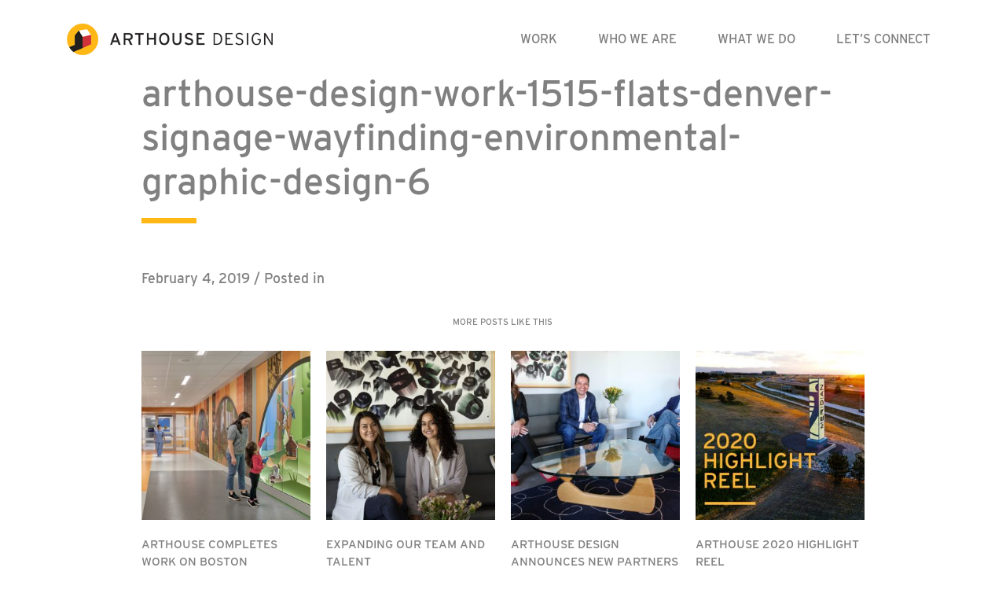

--- FILE ---
content_type: text/html; charset=UTF-8
request_url: https://arthousedenver.com/portfolio/1515-flats/arthouse-design-work-1515-flats-denver-signage-wayfinding-environmental-graphic-design-6/
body_size: 8659
content:
<!DOCTYPE html>
<html lang="en-US">
<head>
    <!-- Global site tag (gtag.js) - Google Analytics -->
    <script async src="https://www.googletagmanager.com/gtag/js?id=UA-22544916-1"></script>
    <script>
        window.dataLayer = window.dataLayer || [];
        function gtag(){dataLayer.push(arguments);}
        gtag('js', new Date());

        gtag('config', 'UA-22544916-1');
    </script>

	<meta charset="UTF-8">
	<meta name="viewport" content="width=device-width, initial-scale=1, shrink-to-fit=no">
	<meta name="mobile-web-app-capable" content="yes">
	<meta name="apple-mobile-web-app-capable" content="yes">
	<meta name="apple-mobile-web-app-title" content="ArtHouse Design - Left Brain. Right Design.">
	<link rel="profile" href="http://gmpg.org/xfn/11">
	<link rel="pingback" href="https://arthousedenver.com/xmlrpc.php">
    <link rel="stylesheet" href="https://use.typekit.net/zvn2duo.css">
	<meta name='robots' content='index, follow, max-image-preview:large, max-snippet:-1, max-video-preview:-1' />
	<style>img:is([sizes="auto" i], [sizes^="auto," i]) { contain-intrinsic-size: 3000px 1500px }</style>
	
	<!-- This site is optimized with the Yoast SEO plugin v26.8 - https://yoast.com/product/yoast-seo-wordpress/ -->
	<title>arthouse-design-work-1515-flats-denver-signage-wayfinding-environmental-graphic-design-6 - ArtHouse Design</title>
	<link rel="canonical" href="https://arthousedenver.com/portfolio/1515-flats/arthouse-design-work-1515-flats-denver-signage-wayfinding-environmental-graphic-design-6/" />
	<meta property="og:locale" content="en_US" />
	<meta property="og:type" content="article" />
	<meta property="og:title" content="arthouse-design-work-1515-flats-denver-signage-wayfinding-environmental-graphic-design-6 - ArtHouse Design" />
	<meta property="og:description" content="[...]Read More..." />
	<meta property="og:url" content="https://arthousedenver.com/portfolio/1515-flats/arthouse-design-work-1515-flats-denver-signage-wayfinding-environmental-graphic-design-6/" />
	<meta property="og:site_name" content="ArtHouse Design" />
	<meta property="og:image" content="https://arthousedenver.com/portfolio/1515-flats/arthouse-design-work-1515-flats-denver-signage-wayfinding-environmental-graphic-design-6" />
	<meta property="og:image:width" content="1917" />
	<meta property="og:image:height" content="886" />
	<meta property="og:image:type" content="image/jpeg" />
	<script type="application/ld+json" class="yoast-schema-graph">{"@context":"https://schema.org","@graph":[{"@type":"WebPage","@id":"https://arthousedenver.com/portfolio/1515-flats/arthouse-design-work-1515-flats-denver-signage-wayfinding-environmental-graphic-design-6/","url":"https://arthousedenver.com/portfolio/1515-flats/arthouse-design-work-1515-flats-denver-signage-wayfinding-environmental-graphic-design-6/","name":"arthouse-design-work-1515-flats-denver-signage-wayfinding-environmental-graphic-design-6 - ArtHouse Design","isPartOf":{"@id":"https://arthousedenver.com/#website"},"primaryImageOfPage":{"@id":"https://arthousedenver.com/portfolio/1515-flats/arthouse-design-work-1515-flats-denver-signage-wayfinding-environmental-graphic-design-6/#primaryimage"},"image":{"@id":"https://arthousedenver.com/portfolio/1515-flats/arthouse-design-work-1515-flats-denver-signage-wayfinding-environmental-graphic-design-6/#primaryimage"},"thumbnailUrl":"https://arthousedenver.com/wp-content/uploads/2019/02/arthouse-design-work-1515-flats-denver-signage-wayfinding-environmental-graphic-design-6.jpg","datePublished":"2019-02-04T19:31:38+00:00","breadcrumb":{"@id":"https://arthousedenver.com/portfolio/1515-flats/arthouse-design-work-1515-flats-denver-signage-wayfinding-environmental-graphic-design-6/#breadcrumb"},"inLanguage":"en-US","potentialAction":[{"@type":"ReadAction","target":["https://arthousedenver.com/portfolio/1515-flats/arthouse-design-work-1515-flats-denver-signage-wayfinding-environmental-graphic-design-6/"]}]},{"@type":"ImageObject","inLanguage":"en-US","@id":"https://arthousedenver.com/portfolio/1515-flats/arthouse-design-work-1515-flats-denver-signage-wayfinding-environmental-graphic-design-6/#primaryimage","url":"https://arthousedenver.com/wp-content/uploads/2019/02/arthouse-design-work-1515-flats-denver-signage-wayfinding-environmental-graphic-design-6.jpg","contentUrl":"https://arthousedenver.com/wp-content/uploads/2019/02/arthouse-design-work-1515-flats-denver-signage-wayfinding-environmental-graphic-design-6.jpg","width":1917,"height":886},{"@type":"BreadcrumbList","@id":"https://arthousedenver.com/portfolio/1515-flats/arthouse-design-work-1515-flats-denver-signage-wayfinding-environmental-graphic-design-6/#breadcrumb","itemListElement":[{"@type":"ListItem","position":1,"name":"Home","item":"https://arthousedenver.com/"},{"@type":"ListItem","position":2,"name":"arthouse-design-work-1515-flats-denver-signage-wayfinding-environmental-graphic-design-6"}]},{"@type":"WebSite","@id":"https://arthousedenver.com/#website","url":"https://arthousedenver.com/","name":"ArtHouse Design","description":"Left Brain. Right Design.","publisher":{"@id":"https://arthousedenver.com/#organization"},"potentialAction":[{"@type":"SearchAction","target":{"@type":"EntryPoint","urlTemplate":"https://arthousedenver.com/?s={search_term_string}"},"query-input":{"@type":"PropertyValueSpecification","valueRequired":true,"valueName":"search_term_string"}}],"inLanguage":"en-US"},{"@type":"Organization","@id":"https://arthousedenver.com/#organization","name":"ArtHouse Design","url":"https://arthousedenver.com/","logo":{"@type":"ImageObject","inLanguage":"en-US","@id":"https://arthousedenver.com/#/schema/logo/image/","url":"https://arthousedenver.com/wp-content/uploads/2018/10/arthouselogo.png","contentUrl":"https://arthousedenver.com/wp-content/uploads/2018/10/arthouselogo.png","width":262,"height":40,"caption":"ArtHouse Design"},"image":{"@id":"https://arthousedenver.com/#/schema/logo/image/"}}]}</script>
	<!-- / Yoast SEO plugin. -->


<link rel="alternate" type="application/rss+xml" title="ArtHouse Design &raquo; Feed" href="https://arthousedenver.com/feed/" />
<link rel="alternate" type="application/rss+xml" title="ArtHouse Design &raquo; Comments Feed" href="https://arthousedenver.com/comments/feed/" />
<script type="text/javascript">
/* <![CDATA[ */
window._wpemojiSettings = {"baseUrl":"https:\/\/s.w.org\/images\/core\/emoji\/16.0.1\/72x72\/","ext":".png","svgUrl":"https:\/\/s.w.org\/images\/core\/emoji\/16.0.1\/svg\/","svgExt":".svg","source":{"concatemoji":"https:\/\/arthousedenver.com\/wp-includes\/js\/wp-emoji-release.min.js?ver=6.8.3"}};
/*! This file is auto-generated */
!function(s,n){var o,i,e;function c(e){try{var t={supportTests:e,timestamp:(new Date).valueOf()};sessionStorage.setItem(o,JSON.stringify(t))}catch(e){}}function p(e,t,n){e.clearRect(0,0,e.canvas.width,e.canvas.height),e.fillText(t,0,0);var t=new Uint32Array(e.getImageData(0,0,e.canvas.width,e.canvas.height).data),a=(e.clearRect(0,0,e.canvas.width,e.canvas.height),e.fillText(n,0,0),new Uint32Array(e.getImageData(0,0,e.canvas.width,e.canvas.height).data));return t.every(function(e,t){return e===a[t]})}function u(e,t){e.clearRect(0,0,e.canvas.width,e.canvas.height),e.fillText(t,0,0);for(var n=e.getImageData(16,16,1,1),a=0;a<n.data.length;a++)if(0!==n.data[a])return!1;return!0}function f(e,t,n,a){switch(t){case"flag":return n(e,"\ud83c\udff3\ufe0f\u200d\u26a7\ufe0f","\ud83c\udff3\ufe0f\u200b\u26a7\ufe0f")?!1:!n(e,"\ud83c\udde8\ud83c\uddf6","\ud83c\udde8\u200b\ud83c\uddf6")&&!n(e,"\ud83c\udff4\udb40\udc67\udb40\udc62\udb40\udc65\udb40\udc6e\udb40\udc67\udb40\udc7f","\ud83c\udff4\u200b\udb40\udc67\u200b\udb40\udc62\u200b\udb40\udc65\u200b\udb40\udc6e\u200b\udb40\udc67\u200b\udb40\udc7f");case"emoji":return!a(e,"\ud83e\udedf")}return!1}function g(e,t,n,a){var r="undefined"!=typeof WorkerGlobalScope&&self instanceof WorkerGlobalScope?new OffscreenCanvas(300,150):s.createElement("canvas"),o=r.getContext("2d",{willReadFrequently:!0}),i=(o.textBaseline="top",o.font="600 32px Arial",{});return e.forEach(function(e){i[e]=t(o,e,n,a)}),i}function t(e){var t=s.createElement("script");t.src=e,t.defer=!0,s.head.appendChild(t)}"undefined"!=typeof Promise&&(o="wpEmojiSettingsSupports",i=["flag","emoji"],n.supports={everything:!0,everythingExceptFlag:!0},e=new Promise(function(e){s.addEventListener("DOMContentLoaded",e,{once:!0})}),new Promise(function(t){var n=function(){try{var e=JSON.parse(sessionStorage.getItem(o));if("object"==typeof e&&"number"==typeof e.timestamp&&(new Date).valueOf()<e.timestamp+604800&&"object"==typeof e.supportTests)return e.supportTests}catch(e){}return null}();if(!n){if("undefined"!=typeof Worker&&"undefined"!=typeof OffscreenCanvas&&"undefined"!=typeof URL&&URL.createObjectURL&&"undefined"!=typeof Blob)try{var e="postMessage("+g.toString()+"("+[JSON.stringify(i),f.toString(),p.toString(),u.toString()].join(",")+"));",a=new Blob([e],{type:"text/javascript"}),r=new Worker(URL.createObjectURL(a),{name:"wpTestEmojiSupports"});return void(r.onmessage=function(e){c(n=e.data),r.terminate(),t(n)})}catch(e){}c(n=g(i,f,p,u))}t(n)}).then(function(e){for(var t in e)n.supports[t]=e[t],n.supports.everything=n.supports.everything&&n.supports[t],"flag"!==t&&(n.supports.everythingExceptFlag=n.supports.everythingExceptFlag&&n.supports[t]);n.supports.everythingExceptFlag=n.supports.everythingExceptFlag&&!n.supports.flag,n.DOMReady=!1,n.readyCallback=function(){n.DOMReady=!0}}).then(function(){return e}).then(function(){var e;n.supports.everything||(n.readyCallback(),(e=n.source||{}).concatemoji?t(e.concatemoji):e.wpemoji&&e.twemoji&&(t(e.twemoji),t(e.wpemoji)))}))}((window,document),window._wpemojiSettings);
/* ]]> */
</script>
<style id='wp-emoji-styles-inline-css' type='text/css'>

	img.wp-smiley, img.emoji {
		display: inline !important;
		border: none !important;
		box-shadow: none !important;
		height: 1em !important;
		width: 1em !important;
		margin: 0 0.07em !important;
		vertical-align: -0.1em !important;
		background: none !important;
		padding: 0 !important;
	}
</style>
<link rel='stylesheet' id='wp-block-library-css' href='https://arthousedenver.com/wp-includes/css/dist/block-library/style.min.css?ver=6.8.3' type='text/css' media='all' />
<style id='classic-theme-styles-inline-css' type='text/css'>
/*! This file is auto-generated */
.wp-block-button__link{color:#fff;background-color:#32373c;border-radius:9999px;box-shadow:none;text-decoration:none;padding:calc(.667em + 2px) calc(1.333em + 2px);font-size:1.125em}.wp-block-file__button{background:#32373c;color:#fff;text-decoration:none}
</style>
<style id='safe-svg-svg-icon-style-inline-css' type='text/css'>
.safe-svg-cover{text-align:center}.safe-svg-cover .safe-svg-inside{display:inline-block;max-width:100%}.safe-svg-cover svg{fill:currentColor;height:100%;max-height:100%;max-width:100%;width:100%}

</style>
<style id='global-styles-inline-css' type='text/css'>
:root{--wp--preset--aspect-ratio--square: 1;--wp--preset--aspect-ratio--4-3: 4/3;--wp--preset--aspect-ratio--3-4: 3/4;--wp--preset--aspect-ratio--3-2: 3/2;--wp--preset--aspect-ratio--2-3: 2/3;--wp--preset--aspect-ratio--16-9: 16/9;--wp--preset--aspect-ratio--9-16: 9/16;--wp--preset--color--black: #000000;--wp--preset--color--cyan-bluish-gray: #abb8c3;--wp--preset--color--white: #ffffff;--wp--preset--color--pale-pink: #f78da7;--wp--preset--color--vivid-red: #cf2e2e;--wp--preset--color--luminous-vivid-orange: #ff6900;--wp--preset--color--luminous-vivid-amber: #fcb900;--wp--preset--color--light-green-cyan: #7bdcb5;--wp--preset--color--vivid-green-cyan: #00d084;--wp--preset--color--pale-cyan-blue: #8ed1fc;--wp--preset--color--vivid-cyan-blue: #0693e3;--wp--preset--color--vivid-purple: #9b51e0;--wp--preset--gradient--vivid-cyan-blue-to-vivid-purple: linear-gradient(135deg,rgba(6,147,227,1) 0%,rgb(155,81,224) 100%);--wp--preset--gradient--light-green-cyan-to-vivid-green-cyan: linear-gradient(135deg,rgb(122,220,180) 0%,rgb(0,208,130) 100%);--wp--preset--gradient--luminous-vivid-amber-to-luminous-vivid-orange: linear-gradient(135deg,rgba(252,185,0,1) 0%,rgba(255,105,0,1) 100%);--wp--preset--gradient--luminous-vivid-orange-to-vivid-red: linear-gradient(135deg,rgba(255,105,0,1) 0%,rgb(207,46,46) 100%);--wp--preset--gradient--very-light-gray-to-cyan-bluish-gray: linear-gradient(135deg,rgb(238,238,238) 0%,rgb(169,184,195) 100%);--wp--preset--gradient--cool-to-warm-spectrum: linear-gradient(135deg,rgb(74,234,220) 0%,rgb(151,120,209) 20%,rgb(207,42,186) 40%,rgb(238,44,130) 60%,rgb(251,105,98) 80%,rgb(254,248,76) 100%);--wp--preset--gradient--blush-light-purple: linear-gradient(135deg,rgb(255,206,236) 0%,rgb(152,150,240) 100%);--wp--preset--gradient--blush-bordeaux: linear-gradient(135deg,rgb(254,205,165) 0%,rgb(254,45,45) 50%,rgb(107,0,62) 100%);--wp--preset--gradient--luminous-dusk: linear-gradient(135deg,rgb(255,203,112) 0%,rgb(199,81,192) 50%,rgb(65,88,208) 100%);--wp--preset--gradient--pale-ocean: linear-gradient(135deg,rgb(255,245,203) 0%,rgb(182,227,212) 50%,rgb(51,167,181) 100%);--wp--preset--gradient--electric-grass: linear-gradient(135deg,rgb(202,248,128) 0%,rgb(113,206,126) 100%);--wp--preset--gradient--midnight: linear-gradient(135deg,rgb(2,3,129) 0%,rgb(40,116,252) 100%);--wp--preset--font-size--small: 13px;--wp--preset--font-size--medium: 20px;--wp--preset--font-size--large: 36px;--wp--preset--font-size--x-large: 42px;--wp--preset--spacing--20: 0.44rem;--wp--preset--spacing--30: 0.67rem;--wp--preset--spacing--40: 1rem;--wp--preset--spacing--50: 1.5rem;--wp--preset--spacing--60: 2.25rem;--wp--preset--spacing--70: 3.38rem;--wp--preset--spacing--80: 5.06rem;--wp--preset--shadow--natural: 6px 6px 9px rgba(0, 0, 0, 0.2);--wp--preset--shadow--deep: 12px 12px 50px rgba(0, 0, 0, 0.4);--wp--preset--shadow--sharp: 6px 6px 0px rgba(0, 0, 0, 0.2);--wp--preset--shadow--outlined: 6px 6px 0px -3px rgba(255, 255, 255, 1), 6px 6px rgba(0, 0, 0, 1);--wp--preset--shadow--crisp: 6px 6px 0px rgba(0, 0, 0, 1);}:where(.is-layout-flex){gap: 0.5em;}:where(.is-layout-grid){gap: 0.5em;}body .is-layout-flex{display: flex;}.is-layout-flex{flex-wrap: wrap;align-items: center;}.is-layout-flex > :is(*, div){margin: 0;}body .is-layout-grid{display: grid;}.is-layout-grid > :is(*, div){margin: 0;}:where(.wp-block-columns.is-layout-flex){gap: 2em;}:where(.wp-block-columns.is-layout-grid){gap: 2em;}:where(.wp-block-post-template.is-layout-flex){gap: 1.25em;}:where(.wp-block-post-template.is-layout-grid){gap: 1.25em;}.has-black-color{color: var(--wp--preset--color--black) !important;}.has-cyan-bluish-gray-color{color: var(--wp--preset--color--cyan-bluish-gray) !important;}.has-white-color{color: var(--wp--preset--color--white) !important;}.has-pale-pink-color{color: var(--wp--preset--color--pale-pink) !important;}.has-vivid-red-color{color: var(--wp--preset--color--vivid-red) !important;}.has-luminous-vivid-orange-color{color: var(--wp--preset--color--luminous-vivid-orange) !important;}.has-luminous-vivid-amber-color{color: var(--wp--preset--color--luminous-vivid-amber) !important;}.has-light-green-cyan-color{color: var(--wp--preset--color--light-green-cyan) !important;}.has-vivid-green-cyan-color{color: var(--wp--preset--color--vivid-green-cyan) !important;}.has-pale-cyan-blue-color{color: var(--wp--preset--color--pale-cyan-blue) !important;}.has-vivid-cyan-blue-color{color: var(--wp--preset--color--vivid-cyan-blue) !important;}.has-vivid-purple-color{color: var(--wp--preset--color--vivid-purple) !important;}.has-black-background-color{background-color: var(--wp--preset--color--black) !important;}.has-cyan-bluish-gray-background-color{background-color: var(--wp--preset--color--cyan-bluish-gray) !important;}.has-white-background-color{background-color: var(--wp--preset--color--white) !important;}.has-pale-pink-background-color{background-color: var(--wp--preset--color--pale-pink) !important;}.has-vivid-red-background-color{background-color: var(--wp--preset--color--vivid-red) !important;}.has-luminous-vivid-orange-background-color{background-color: var(--wp--preset--color--luminous-vivid-orange) !important;}.has-luminous-vivid-amber-background-color{background-color: var(--wp--preset--color--luminous-vivid-amber) !important;}.has-light-green-cyan-background-color{background-color: var(--wp--preset--color--light-green-cyan) !important;}.has-vivid-green-cyan-background-color{background-color: var(--wp--preset--color--vivid-green-cyan) !important;}.has-pale-cyan-blue-background-color{background-color: var(--wp--preset--color--pale-cyan-blue) !important;}.has-vivid-cyan-blue-background-color{background-color: var(--wp--preset--color--vivid-cyan-blue) !important;}.has-vivid-purple-background-color{background-color: var(--wp--preset--color--vivid-purple) !important;}.has-black-border-color{border-color: var(--wp--preset--color--black) !important;}.has-cyan-bluish-gray-border-color{border-color: var(--wp--preset--color--cyan-bluish-gray) !important;}.has-white-border-color{border-color: var(--wp--preset--color--white) !important;}.has-pale-pink-border-color{border-color: var(--wp--preset--color--pale-pink) !important;}.has-vivid-red-border-color{border-color: var(--wp--preset--color--vivid-red) !important;}.has-luminous-vivid-orange-border-color{border-color: var(--wp--preset--color--luminous-vivid-orange) !important;}.has-luminous-vivid-amber-border-color{border-color: var(--wp--preset--color--luminous-vivid-amber) !important;}.has-light-green-cyan-border-color{border-color: var(--wp--preset--color--light-green-cyan) !important;}.has-vivid-green-cyan-border-color{border-color: var(--wp--preset--color--vivid-green-cyan) !important;}.has-pale-cyan-blue-border-color{border-color: var(--wp--preset--color--pale-cyan-blue) !important;}.has-vivid-cyan-blue-border-color{border-color: var(--wp--preset--color--vivid-cyan-blue) !important;}.has-vivid-purple-border-color{border-color: var(--wp--preset--color--vivid-purple) !important;}.has-vivid-cyan-blue-to-vivid-purple-gradient-background{background: var(--wp--preset--gradient--vivid-cyan-blue-to-vivid-purple) !important;}.has-light-green-cyan-to-vivid-green-cyan-gradient-background{background: var(--wp--preset--gradient--light-green-cyan-to-vivid-green-cyan) !important;}.has-luminous-vivid-amber-to-luminous-vivid-orange-gradient-background{background: var(--wp--preset--gradient--luminous-vivid-amber-to-luminous-vivid-orange) !important;}.has-luminous-vivid-orange-to-vivid-red-gradient-background{background: var(--wp--preset--gradient--luminous-vivid-orange-to-vivid-red) !important;}.has-very-light-gray-to-cyan-bluish-gray-gradient-background{background: var(--wp--preset--gradient--very-light-gray-to-cyan-bluish-gray) !important;}.has-cool-to-warm-spectrum-gradient-background{background: var(--wp--preset--gradient--cool-to-warm-spectrum) !important;}.has-blush-light-purple-gradient-background{background: var(--wp--preset--gradient--blush-light-purple) !important;}.has-blush-bordeaux-gradient-background{background: var(--wp--preset--gradient--blush-bordeaux) !important;}.has-luminous-dusk-gradient-background{background: var(--wp--preset--gradient--luminous-dusk) !important;}.has-pale-ocean-gradient-background{background: var(--wp--preset--gradient--pale-ocean) !important;}.has-electric-grass-gradient-background{background: var(--wp--preset--gradient--electric-grass) !important;}.has-midnight-gradient-background{background: var(--wp--preset--gradient--midnight) !important;}.has-small-font-size{font-size: var(--wp--preset--font-size--small) !important;}.has-medium-font-size{font-size: var(--wp--preset--font-size--medium) !important;}.has-large-font-size{font-size: var(--wp--preset--font-size--large) !important;}.has-x-large-font-size{font-size: var(--wp--preset--font-size--x-large) !important;}
:where(.wp-block-post-template.is-layout-flex){gap: 1.25em;}:where(.wp-block-post-template.is-layout-grid){gap: 1.25em;}
:where(.wp-block-columns.is-layout-flex){gap: 2em;}:where(.wp-block-columns.is-layout-grid){gap: 2em;}
:root :where(.wp-block-pullquote){font-size: 1.5em;line-height: 1.6;}
</style>
<link rel='stylesheet' id='contact-form-7-css' href='https://arthousedenver.com/wp-content/plugins/contact-form-7/includes/css/styles.css?ver=6.1.4' type='text/css' media='all' />
<link rel='stylesheet' id='meteor-slides-css' href='https://arthousedenver.com/wp-content/plugins/meteor-slides/css/meteor-slides.css?ver=1.0' type='text/css' media='all' />
<link rel='stylesheet' id='understrap-styles-css' href='https://arthousedenver.com/wp-content/themes/arthousetheme/css/theme.min.css?ver=0.8.7.1580232633' type='text/css' media='all' />
<link rel='stylesheet' id='slickstyle-css' href='https://arthousedenver.com/wp-content/themes/arthousetheme/css/slick.css?ver=0.8.7.1580232633' type='text/css' media='all' />
<link rel='stylesheet' id='slicktheme-css' href='https://arthousedenver.com/wp-content/themes/arthousetheme/css/slick-theme.css?ver=0.8.7.1580232633' type='text/css' media='all' />
<script type="text/javascript" src="https://arthousedenver.com/wp-includes/js/jquery/jquery.min.js?ver=3.7.1" id="jquery-core-js"></script>
<script type="text/javascript" src="https://arthousedenver.com/wp-includes/js/jquery/jquery-migrate.min.js?ver=3.4.1" id="jquery-migrate-js"></script>
<script type="text/javascript" src="https://arthousedenver.com/wp-content/plugins/meteor-slides/js/jquery.cycle.all.js?ver=6.8.3" id="jquery-cycle-js"></script>
<script type="text/javascript" src="https://arthousedenver.com/wp-content/plugins/meteor-slides/js/jquery.metadata.v2.js?ver=6.8.3" id="jquery-metadata-js"></script>
<script type="text/javascript" src="https://arthousedenver.com/wp-content/plugins/meteor-slides/js/jquery.touchwipe.1.1.1.js?ver=6.8.3" id="jquery-touchwipe-js"></script>
<script type="text/javascript" id="meteorslides-script-js-extra">
/* <![CDATA[ */
var meteorslidessettings = {"meteorslideshowspeed":"2000","meteorslideshowduration":"5000","meteorslideshowheight":"535","meteorslideshowwidth":"600","meteorslideshowtransition":"fade"};
/* ]]> */
</script>
<script type="text/javascript" src="https://arthousedenver.com/wp-content/plugins/meteor-slides/js/slideshow.js?ver=6.8.3" id="meteorslides-script-js"></script>
<link rel="https://api.w.org/" href="https://arthousedenver.com/wp-json/" /><link rel="alternate" title="JSON" type="application/json" href="https://arthousedenver.com/wp-json/wp/v2/media/6227" /><link rel="EditURI" type="application/rsd+xml" title="RSD" href="https://arthousedenver.com/xmlrpc.php?rsd" />
<link rel='shortlink' href='https://arthousedenver.com/?p=6227' />
<link rel="alternate" title="oEmbed (JSON)" type="application/json+oembed" href="https://arthousedenver.com/wp-json/oembed/1.0/embed?url=https%3A%2F%2Farthousedenver.com%2Fportfolio%2F1515-flats%2Farthouse-design-work-1515-flats-denver-signage-wayfinding-environmental-graphic-design-6%2F" />
<link rel="alternate" title="oEmbed (XML)" type="text/xml+oembed" href="https://arthousedenver.com/wp-json/oembed/1.0/embed?url=https%3A%2F%2Farthousedenver.com%2Fportfolio%2F1515-flats%2Farthouse-design-work-1515-flats-denver-signage-wayfinding-environmental-graphic-design-6%2F&#038;format=xml" />
		<style type="text/css" id="wp-custom-css">
			.grecaptcha-badge { 
    visibility: hidden;
}
@media (max-width: 575px) {
    .container {
      padding-right: 15px !important;
  padding-left:
	15px !important;
	padding-top: 5px !important;} 
}

.panel-content:has(.html) { height: auto !important; }		</style>
		</head>

<body class="attachment wp-singular attachment-template-default single single-attachment postid-6227 attachmentid-6227 attachment-jpeg wp-custom-logo wp-theme-arthousetheme group-blog">

<div class="hfeed site" id="page">

	<!-- ******************* The Navbar Area ******************* -->
	<div id="wrapper-navbar" itemscope itemtype="http://schema.org/WebSite">

		<a class="skip-link sr-only sr-only-focusable" href="#content">Skip to content</a>

		<nav class="navbar navbar-expand-xl navbar-light bg-primary">

					<div class="container" >
		
					<!-- Your site title as branding in the menu -->
					                        <a href="/" class="navbar-brand custom-logo-link" rel="home" itemprop="url">
                            <img src="https://arthousedenver.com/wp-content/uploads/2018/10/arthouselogo.png" class="img-fluid" alt="Arthouse Design" itemprop="logo">
                        </a>
                        <!-- end custom logo -->

				<button class="navbar-toggler" type="button" data-toggle="collapse" data-target="#navbarNavDropdown" aria-controls="navbarNavDropdown" aria-expanded="false" aria-label="Toggle navigation">
					<span class="navbar-toggler-icon"></span>
				</button>
                
                           
				<!-- The WordPress Menu goes here -->
				<div id="navbarNavDropdown" class="collapse navbar-collapse"><ul id="main-menu" class="navbar-nav ml-auto"><li itemscope="itemscope" itemtype="https://www.schema.org/SiteNavigationElement" id="menu-item-5910" class="work menu-item menu-item-type-post_type menu-item-object-page menu-item-5910 nav-item"><a title="Work" href="https://arthousedenver.com/work/" class="nav-link">Work</a></li>
<li itemscope="itemscope" itemtype="https://www.schema.org/SiteNavigationElement" id="menu-item-5982" class="whoweare menu-item menu-item-type-post_type menu-item-object-page menu-item-5982 nav-item"><a title="Who We Are" href="https://arthousedenver.com/who-we-are/" class="nav-link">Who We Are</a></li>
<li itemscope="itemscope" itemtype="https://www.schema.org/SiteNavigationElement" id="menu-item-5985" class="whatwedo menu-item menu-item-type-post_type menu-item-object-page menu-item-5985 nav-item"><a title="What We Do" href="https://arthousedenver.com/what-we-do/" class="nav-link">What We Do</a></li>
<li itemscope="itemscope" itemtype="https://www.schema.org/SiteNavigationElement" id="menu-item-1942" class="letsconnect menu-item menu-item-type-post_type menu-item-object-page menu-item-1942 nav-item"><a title="Let’s Connect" href="https://arthousedenver.com/contact-arthouse/" class="nav-link">Let’s Connect</a></li>
</ul></div>			              <style type="text/css">
                  #nav-menu-footer {padding:10px 0px 0px 41px;}
                  #nav-menu-footer ul {padding-left:0;}
                  #nav-menu-footer ul li {vertical-align : middle;list-style:none;display:inline-block;margin:10px 15px auto auto;border:0px solid black;}
                  #nav-menu-footer .fa {font-size: 32px;}
                  #nav-menu-footer {display:none;}
@media (max-width: 1199.98px) {
#nav-menu-footer {display:block;}
	ul#main-menu li {border-bottom: 1px solid #bbb;}
	ul#main-menu li:last-child {border-bottom: 0;}
	ul#main-menu>li>a {padding-left: 60px;}
              </style>
         <script type="text/javascript">
             jQuery(document).ready(function($){
              $( "#navbarNavDropdown" ).append( "<div id='nav-menu-footer'><a href='mailto:info@arthousedenver.com'>Email Us</a><br />303.892.9816<br /><ul><li><a href='https://www.instagram.com/arthouse_design/' targer='_blank'><i class='fa fa-instagram' style='font-size:24px;padding:1px 2px 1px 2px;height:27px;width:27px;text-align:center;border-radius:5px;color:#fff;background:rgba(255,183,25,.85)'></i></a></li><li><a href='https://www.facebook.com/arthousedenver' targer='_blank'><i class='fa fa-facebook-square' style='color:rgba(255,183,25,.85)'></i></a></li><li><a href='https://www.pinterest.com/arthousedesign/' targer='_blank'><i class='fa fa-pinterest' style='color:rgba(255,183,25,.85)'></i></a></li><li><a href='https://twitter.com/arthousedenver' targer='_blank'><i class='fa fa-twitter' style='color:rgba(255,183,25,.85)'></i></a></li></ul></div>" );
                  });
            </script>      
                </div><!-- .container -->
					</nav><!-- .site-navigation -->

	</div><!-- #wrapper-navbar end -->

<div class="wrapper single-blog-post" id="single-wrapper">

    <div class="container" id="content" tabindex="-1">

        <div class="row">

            <main class="site-main col-12" id="main">

                                                        <div class="row">
                        <div class="col-12 col-md-10 offset-md-1">
                            <div class="row">
                                <div class="col-12">
                                    <h1>arthouse-design-work-1515-flats-denver-signage-wayfinding-environmental-graphic-design-6</h1>
                                    <div class="body-content">
                                        <p class="dateline">February 4, 2019 / Posted in <span class="cats"></span></p>
                                                                            </div>
                                </div>
                            </div>

                            <div>
                                <h3 class="more-like-this">More Posts Like This</h3>
                                <div class='container home-portfolio-gallery project-item-preview-container cell-spacing-20px'>
                                    <div class="row more-like-this">
                                                                                    <div class='item col-6 col-md-3 related-post-preview-item'>
                                                <a href='https://arthousedenver.com/arthouse-completes-work-on-boston-childrens-hospital-interactive-installations/'>
                                                    <image src='https://arthousedenver.com/wp-content/uploads/2022/10/2022.09.21-BOSTON-CHILDRENS-HOSPITAL-WEB-PHOTOS3-1-280x280.jpg'>
                                                </a>
                                                <div class='text'>
                                                    <a href='https://arthousedenver.com/arthouse-completes-work-on-boston-childrens-hospital-interactive-installations/'>ArtHouse Completes Work on Boston Children&#8217;s Hospital Interactive Installations</a>
                                                </div>

                                            </div>
                                                                                        <div class='item col-6 col-md-3 related-post-preview-item'>
                                                <a href='https://arthousedenver.com/expanding-our-team-and-talent/'>
                                                    <image src='https://arthousedenver.com/wp-content/uploads/2021/06/MZ-MB-NEW-EMPLOYEE-PICS_RETOUCH-21.06.08-280x280.jpg'>
                                                </a>
                                                <div class='text'>
                                                    <a href='https://arthousedenver.com/expanding-our-team-and-talent/'>Expanding Our Team and Talent</a>
                                                </div>

                                            </div>
                                                                                        <div class='item col-6 col-md-3 related-post-preview-item'>
                                                <a href='https://arthousedenver.com/arthouse-design-announces-new-partners-and-leadership/'>
                                                    <image src='https://arthousedenver.com/wp-content/uploads/2021/02/ARTHOUSE-NEW-PARTNERS-280x280.jpeg'>
                                                </a>
                                                <div class='text'>
                                                    <a href='https://arthousedenver.com/arthouse-design-announces-new-partners-and-leadership/'>ArtHouse Design Announces New Partners and Leadership</a>
                                                </div>

                                            </div>
                                                                                        <div class='item col-6 col-md-3 related-post-preview-item'>
                                                <a href='https://arthousedenver.com/view-arthouses-2020-highlight-reel/'>
                                                    <image src='https://arthousedenver.com/wp-content/uploads/2020/12/2020-video-highlights-thumb_V3-280x280.jpg'>
                                                </a>
                                                <div class='text'>
                                                    <a href='https://arthousedenver.com/view-arthouses-2020-highlight-reel/'>ArtHouse 2020 Highlight Reel</a>
                                                </div>

                                            </div>
                                                                                </div>
                                </div>
                            </div>
                            <div class='centerer back-to-blog'>
                                <a class='outline-button' href="/blog/">BACK TO ALL POSTS ></a>
                            </div>
                        </div>
                    </div>
                
            </main><!-- #main -->

        </div><!-- .row -->

    </div><!-- Container end -->

</div><!-- Wrapper end -->


<footer class="site-footer break-container-full-width" id="colophon">
    <div class="footer-tag container">
        <div class="row">
            <div class="col-md-10 offset-md-1">
                <img src="https://arthousedenver.com/wp-content/themes/arthousetheme/img/arthousefooterlogo.png">
            </div>
        </div>
    </div>

    <div class="site-info">
        <div class="container">
            <div class="row">
                <div class="col-md-3 offset-md-1">
                    <h2>Contact</h2>
<p><a href="mailto:info@arthousedenver.com">Email us</a><br />
<a href="303.892.9816">303.892.9816</a></p>
<p>2373 Central Park Blvd<br />
Suite 204<br />
Denver, CO 80238</p>
                </div>
                <div class="col-md-3">
                    <h2>Social</h2>
<p><a href="http://instagram.com/arthouse_design/">Instagram</a><br />
<a href="https://www.facebook.com/arthousedenver">Facebook</a><br />
<a href="http://www.pinterest.com/arthousedesign/">Pinterest</a><br />
<a href="https://twitter.com/arthousedenver">Twitter</a></p>
                </div>
                <div class="col-md-4">
                    <h2>INFREQUENT, BUT ALWAYS EXCELLENT NEWSLETTER</h2>
<p><button type="submit"><i class="fa fa-chevron-circle-right"></i></button></p>
<h3 class="copyright">© ARTHOUSE DESIGN 2026</h3>
                </div>
            </div>
        </div>
    </div><!-- .site-info -->
</footer><!-- #colophon -->


</div><!-- #page we need this extra closing tag here -->

<script type="speculationrules">
{"prefetch":[{"source":"document","where":{"and":[{"href_matches":"\/*"},{"not":{"href_matches":["\/wp-*.php","\/wp-admin\/*","\/wp-content\/uploads\/*","\/wp-content\/*","\/wp-content\/plugins\/*","\/wp-content\/themes\/arthousetheme\/*","\/*\\?(.+)"]}},{"not":{"selector_matches":"a[rel~=\"nofollow\"]"}},{"not":{"selector_matches":".no-prefetch, .no-prefetch a"}}]},"eagerness":"conservative"}]}
</script>
<script type="text/javascript" src="https://arthousedenver.com/wp-includes/js/dist/hooks.min.js?ver=4d63a3d491d11ffd8ac6" id="wp-hooks-js"></script>
<script type="text/javascript" src="https://arthousedenver.com/wp-includes/js/dist/i18n.min.js?ver=5e580eb46a90c2b997e6" id="wp-i18n-js"></script>
<script type="text/javascript" id="wp-i18n-js-after">
/* <![CDATA[ */
wp.i18n.setLocaleData( { 'text direction\u0004ltr': [ 'ltr' ] } );
/* ]]> */
</script>
<script type="text/javascript" src="https://arthousedenver.com/wp-content/plugins/contact-form-7/includes/swv/js/index.js?ver=6.1.4" id="swv-js"></script>
<script type="text/javascript" id="contact-form-7-js-before">
/* <![CDATA[ */
var wpcf7 = {
    "api": {
        "root": "https:\/\/arthousedenver.com\/wp-json\/",
        "namespace": "contact-form-7\/v1"
    },
    "cached": 1
};
/* ]]> */
</script>
<script type="text/javascript" src="https://arthousedenver.com/wp-content/plugins/contact-form-7/includes/js/index.js?ver=6.1.4" id="contact-form-7-js"></script>
<script type="text/javascript" src="https://arthousedenver.com/wp-content/themes/arthousetheme/js/theme.min.js?ver=0.8.7.1580232633" id="understrap-scripts-js"></script>
<script type="text/javascript" src="https://arthousedenver.com/wp-content/themes/arthousetheme/js/isotope.pkgd.min.js?ver=0.8.7.1580232633" id="isotope-js"></script>
<script type="text/javascript" src="https://arthousedenver.com/wp-content/themes/arthousetheme/js/jquery.slicknav.js?ver=0.8.7.1580232633" id="slicknav-js"></script>
<script type="text/javascript" src="https://arthousedenver.com/wp-content/themes/arthousetheme/js/slick.js?ver=0.8.7.1580232633" id="slick-js"></script>
<script type="text/javascript" src="https://arthousedenver.com/wp-content/themes/arthousetheme/js/main.js?ver=0.8.7.1580232633" id="main-js"></script>
<script type="text/javascript" src="https://www.google.com/recaptcha/api.js?render=6LdTShEdAAAAAJLACHqned9koxrIznMIRKynRygr&amp;ver=3.0" id="google-recaptcha-js"></script>
<script type="text/javascript" src="https://arthousedenver.com/wp-includes/js/dist/vendor/wp-polyfill.min.js?ver=3.15.0" id="wp-polyfill-js"></script>
<script type="text/javascript" id="wpcf7-recaptcha-js-before">
/* <![CDATA[ */
var wpcf7_recaptcha = {
    "sitekey": "6LdTShEdAAAAAJLACHqned9koxrIznMIRKynRygr",
    "actions": {
        "homepage": "homepage",
        "contactform": "contactform"
    }
};
/* ]]> */
</script>
<script type="text/javascript" src="https://arthousedenver.com/wp-content/plugins/contact-form-7/modules/recaptcha/index.js?ver=6.1.4" id="wpcf7-recaptcha-js"></script>

</body>

</html>



--- FILE ---
content_type: text/html; charset=utf-8
request_url: https://www.google.com/recaptcha/api2/anchor?ar=1&k=6LdTShEdAAAAAJLACHqned9koxrIznMIRKynRygr&co=aHR0cHM6Ly9hcnRob3VzZWRlbnZlci5jb206NDQz&hl=en&v=PoyoqOPhxBO7pBk68S4YbpHZ&size=invisible&anchor-ms=20000&execute-ms=30000&cb=v11ag99r9oin
body_size: 48559
content:
<!DOCTYPE HTML><html dir="ltr" lang="en"><head><meta http-equiv="Content-Type" content="text/html; charset=UTF-8">
<meta http-equiv="X-UA-Compatible" content="IE=edge">
<title>reCAPTCHA</title>
<style type="text/css">
/* cyrillic-ext */
@font-face {
  font-family: 'Roboto';
  font-style: normal;
  font-weight: 400;
  font-stretch: 100%;
  src: url(//fonts.gstatic.com/s/roboto/v48/KFO7CnqEu92Fr1ME7kSn66aGLdTylUAMa3GUBHMdazTgWw.woff2) format('woff2');
  unicode-range: U+0460-052F, U+1C80-1C8A, U+20B4, U+2DE0-2DFF, U+A640-A69F, U+FE2E-FE2F;
}
/* cyrillic */
@font-face {
  font-family: 'Roboto';
  font-style: normal;
  font-weight: 400;
  font-stretch: 100%;
  src: url(//fonts.gstatic.com/s/roboto/v48/KFO7CnqEu92Fr1ME7kSn66aGLdTylUAMa3iUBHMdazTgWw.woff2) format('woff2');
  unicode-range: U+0301, U+0400-045F, U+0490-0491, U+04B0-04B1, U+2116;
}
/* greek-ext */
@font-face {
  font-family: 'Roboto';
  font-style: normal;
  font-weight: 400;
  font-stretch: 100%;
  src: url(//fonts.gstatic.com/s/roboto/v48/KFO7CnqEu92Fr1ME7kSn66aGLdTylUAMa3CUBHMdazTgWw.woff2) format('woff2');
  unicode-range: U+1F00-1FFF;
}
/* greek */
@font-face {
  font-family: 'Roboto';
  font-style: normal;
  font-weight: 400;
  font-stretch: 100%;
  src: url(//fonts.gstatic.com/s/roboto/v48/KFO7CnqEu92Fr1ME7kSn66aGLdTylUAMa3-UBHMdazTgWw.woff2) format('woff2');
  unicode-range: U+0370-0377, U+037A-037F, U+0384-038A, U+038C, U+038E-03A1, U+03A3-03FF;
}
/* math */
@font-face {
  font-family: 'Roboto';
  font-style: normal;
  font-weight: 400;
  font-stretch: 100%;
  src: url(//fonts.gstatic.com/s/roboto/v48/KFO7CnqEu92Fr1ME7kSn66aGLdTylUAMawCUBHMdazTgWw.woff2) format('woff2');
  unicode-range: U+0302-0303, U+0305, U+0307-0308, U+0310, U+0312, U+0315, U+031A, U+0326-0327, U+032C, U+032F-0330, U+0332-0333, U+0338, U+033A, U+0346, U+034D, U+0391-03A1, U+03A3-03A9, U+03B1-03C9, U+03D1, U+03D5-03D6, U+03F0-03F1, U+03F4-03F5, U+2016-2017, U+2034-2038, U+203C, U+2040, U+2043, U+2047, U+2050, U+2057, U+205F, U+2070-2071, U+2074-208E, U+2090-209C, U+20D0-20DC, U+20E1, U+20E5-20EF, U+2100-2112, U+2114-2115, U+2117-2121, U+2123-214F, U+2190, U+2192, U+2194-21AE, U+21B0-21E5, U+21F1-21F2, U+21F4-2211, U+2213-2214, U+2216-22FF, U+2308-230B, U+2310, U+2319, U+231C-2321, U+2336-237A, U+237C, U+2395, U+239B-23B7, U+23D0, U+23DC-23E1, U+2474-2475, U+25AF, U+25B3, U+25B7, U+25BD, U+25C1, U+25CA, U+25CC, U+25FB, U+266D-266F, U+27C0-27FF, U+2900-2AFF, U+2B0E-2B11, U+2B30-2B4C, U+2BFE, U+3030, U+FF5B, U+FF5D, U+1D400-1D7FF, U+1EE00-1EEFF;
}
/* symbols */
@font-face {
  font-family: 'Roboto';
  font-style: normal;
  font-weight: 400;
  font-stretch: 100%;
  src: url(//fonts.gstatic.com/s/roboto/v48/KFO7CnqEu92Fr1ME7kSn66aGLdTylUAMaxKUBHMdazTgWw.woff2) format('woff2');
  unicode-range: U+0001-000C, U+000E-001F, U+007F-009F, U+20DD-20E0, U+20E2-20E4, U+2150-218F, U+2190, U+2192, U+2194-2199, U+21AF, U+21E6-21F0, U+21F3, U+2218-2219, U+2299, U+22C4-22C6, U+2300-243F, U+2440-244A, U+2460-24FF, U+25A0-27BF, U+2800-28FF, U+2921-2922, U+2981, U+29BF, U+29EB, U+2B00-2BFF, U+4DC0-4DFF, U+FFF9-FFFB, U+10140-1018E, U+10190-1019C, U+101A0, U+101D0-101FD, U+102E0-102FB, U+10E60-10E7E, U+1D2C0-1D2D3, U+1D2E0-1D37F, U+1F000-1F0FF, U+1F100-1F1AD, U+1F1E6-1F1FF, U+1F30D-1F30F, U+1F315, U+1F31C, U+1F31E, U+1F320-1F32C, U+1F336, U+1F378, U+1F37D, U+1F382, U+1F393-1F39F, U+1F3A7-1F3A8, U+1F3AC-1F3AF, U+1F3C2, U+1F3C4-1F3C6, U+1F3CA-1F3CE, U+1F3D4-1F3E0, U+1F3ED, U+1F3F1-1F3F3, U+1F3F5-1F3F7, U+1F408, U+1F415, U+1F41F, U+1F426, U+1F43F, U+1F441-1F442, U+1F444, U+1F446-1F449, U+1F44C-1F44E, U+1F453, U+1F46A, U+1F47D, U+1F4A3, U+1F4B0, U+1F4B3, U+1F4B9, U+1F4BB, U+1F4BF, U+1F4C8-1F4CB, U+1F4D6, U+1F4DA, U+1F4DF, U+1F4E3-1F4E6, U+1F4EA-1F4ED, U+1F4F7, U+1F4F9-1F4FB, U+1F4FD-1F4FE, U+1F503, U+1F507-1F50B, U+1F50D, U+1F512-1F513, U+1F53E-1F54A, U+1F54F-1F5FA, U+1F610, U+1F650-1F67F, U+1F687, U+1F68D, U+1F691, U+1F694, U+1F698, U+1F6AD, U+1F6B2, U+1F6B9-1F6BA, U+1F6BC, U+1F6C6-1F6CF, U+1F6D3-1F6D7, U+1F6E0-1F6EA, U+1F6F0-1F6F3, U+1F6F7-1F6FC, U+1F700-1F7FF, U+1F800-1F80B, U+1F810-1F847, U+1F850-1F859, U+1F860-1F887, U+1F890-1F8AD, U+1F8B0-1F8BB, U+1F8C0-1F8C1, U+1F900-1F90B, U+1F93B, U+1F946, U+1F984, U+1F996, U+1F9E9, U+1FA00-1FA6F, U+1FA70-1FA7C, U+1FA80-1FA89, U+1FA8F-1FAC6, U+1FACE-1FADC, U+1FADF-1FAE9, U+1FAF0-1FAF8, U+1FB00-1FBFF;
}
/* vietnamese */
@font-face {
  font-family: 'Roboto';
  font-style: normal;
  font-weight: 400;
  font-stretch: 100%;
  src: url(//fonts.gstatic.com/s/roboto/v48/KFO7CnqEu92Fr1ME7kSn66aGLdTylUAMa3OUBHMdazTgWw.woff2) format('woff2');
  unicode-range: U+0102-0103, U+0110-0111, U+0128-0129, U+0168-0169, U+01A0-01A1, U+01AF-01B0, U+0300-0301, U+0303-0304, U+0308-0309, U+0323, U+0329, U+1EA0-1EF9, U+20AB;
}
/* latin-ext */
@font-face {
  font-family: 'Roboto';
  font-style: normal;
  font-weight: 400;
  font-stretch: 100%;
  src: url(//fonts.gstatic.com/s/roboto/v48/KFO7CnqEu92Fr1ME7kSn66aGLdTylUAMa3KUBHMdazTgWw.woff2) format('woff2');
  unicode-range: U+0100-02BA, U+02BD-02C5, U+02C7-02CC, U+02CE-02D7, U+02DD-02FF, U+0304, U+0308, U+0329, U+1D00-1DBF, U+1E00-1E9F, U+1EF2-1EFF, U+2020, U+20A0-20AB, U+20AD-20C0, U+2113, U+2C60-2C7F, U+A720-A7FF;
}
/* latin */
@font-face {
  font-family: 'Roboto';
  font-style: normal;
  font-weight: 400;
  font-stretch: 100%;
  src: url(//fonts.gstatic.com/s/roboto/v48/KFO7CnqEu92Fr1ME7kSn66aGLdTylUAMa3yUBHMdazQ.woff2) format('woff2');
  unicode-range: U+0000-00FF, U+0131, U+0152-0153, U+02BB-02BC, U+02C6, U+02DA, U+02DC, U+0304, U+0308, U+0329, U+2000-206F, U+20AC, U+2122, U+2191, U+2193, U+2212, U+2215, U+FEFF, U+FFFD;
}
/* cyrillic-ext */
@font-face {
  font-family: 'Roboto';
  font-style: normal;
  font-weight: 500;
  font-stretch: 100%;
  src: url(//fonts.gstatic.com/s/roboto/v48/KFO7CnqEu92Fr1ME7kSn66aGLdTylUAMa3GUBHMdazTgWw.woff2) format('woff2');
  unicode-range: U+0460-052F, U+1C80-1C8A, U+20B4, U+2DE0-2DFF, U+A640-A69F, U+FE2E-FE2F;
}
/* cyrillic */
@font-face {
  font-family: 'Roboto';
  font-style: normal;
  font-weight: 500;
  font-stretch: 100%;
  src: url(//fonts.gstatic.com/s/roboto/v48/KFO7CnqEu92Fr1ME7kSn66aGLdTylUAMa3iUBHMdazTgWw.woff2) format('woff2');
  unicode-range: U+0301, U+0400-045F, U+0490-0491, U+04B0-04B1, U+2116;
}
/* greek-ext */
@font-face {
  font-family: 'Roboto';
  font-style: normal;
  font-weight: 500;
  font-stretch: 100%;
  src: url(//fonts.gstatic.com/s/roboto/v48/KFO7CnqEu92Fr1ME7kSn66aGLdTylUAMa3CUBHMdazTgWw.woff2) format('woff2');
  unicode-range: U+1F00-1FFF;
}
/* greek */
@font-face {
  font-family: 'Roboto';
  font-style: normal;
  font-weight: 500;
  font-stretch: 100%;
  src: url(//fonts.gstatic.com/s/roboto/v48/KFO7CnqEu92Fr1ME7kSn66aGLdTylUAMa3-UBHMdazTgWw.woff2) format('woff2');
  unicode-range: U+0370-0377, U+037A-037F, U+0384-038A, U+038C, U+038E-03A1, U+03A3-03FF;
}
/* math */
@font-face {
  font-family: 'Roboto';
  font-style: normal;
  font-weight: 500;
  font-stretch: 100%;
  src: url(//fonts.gstatic.com/s/roboto/v48/KFO7CnqEu92Fr1ME7kSn66aGLdTylUAMawCUBHMdazTgWw.woff2) format('woff2');
  unicode-range: U+0302-0303, U+0305, U+0307-0308, U+0310, U+0312, U+0315, U+031A, U+0326-0327, U+032C, U+032F-0330, U+0332-0333, U+0338, U+033A, U+0346, U+034D, U+0391-03A1, U+03A3-03A9, U+03B1-03C9, U+03D1, U+03D5-03D6, U+03F0-03F1, U+03F4-03F5, U+2016-2017, U+2034-2038, U+203C, U+2040, U+2043, U+2047, U+2050, U+2057, U+205F, U+2070-2071, U+2074-208E, U+2090-209C, U+20D0-20DC, U+20E1, U+20E5-20EF, U+2100-2112, U+2114-2115, U+2117-2121, U+2123-214F, U+2190, U+2192, U+2194-21AE, U+21B0-21E5, U+21F1-21F2, U+21F4-2211, U+2213-2214, U+2216-22FF, U+2308-230B, U+2310, U+2319, U+231C-2321, U+2336-237A, U+237C, U+2395, U+239B-23B7, U+23D0, U+23DC-23E1, U+2474-2475, U+25AF, U+25B3, U+25B7, U+25BD, U+25C1, U+25CA, U+25CC, U+25FB, U+266D-266F, U+27C0-27FF, U+2900-2AFF, U+2B0E-2B11, U+2B30-2B4C, U+2BFE, U+3030, U+FF5B, U+FF5D, U+1D400-1D7FF, U+1EE00-1EEFF;
}
/* symbols */
@font-face {
  font-family: 'Roboto';
  font-style: normal;
  font-weight: 500;
  font-stretch: 100%;
  src: url(//fonts.gstatic.com/s/roboto/v48/KFO7CnqEu92Fr1ME7kSn66aGLdTylUAMaxKUBHMdazTgWw.woff2) format('woff2');
  unicode-range: U+0001-000C, U+000E-001F, U+007F-009F, U+20DD-20E0, U+20E2-20E4, U+2150-218F, U+2190, U+2192, U+2194-2199, U+21AF, U+21E6-21F0, U+21F3, U+2218-2219, U+2299, U+22C4-22C6, U+2300-243F, U+2440-244A, U+2460-24FF, U+25A0-27BF, U+2800-28FF, U+2921-2922, U+2981, U+29BF, U+29EB, U+2B00-2BFF, U+4DC0-4DFF, U+FFF9-FFFB, U+10140-1018E, U+10190-1019C, U+101A0, U+101D0-101FD, U+102E0-102FB, U+10E60-10E7E, U+1D2C0-1D2D3, U+1D2E0-1D37F, U+1F000-1F0FF, U+1F100-1F1AD, U+1F1E6-1F1FF, U+1F30D-1F30F, U+1F315, U+1F31C, U+1F31E, U+1F320-1F32C, U+1F336, U+1F378, U+1F37D, U+1F382, U+1F393-1F39F, U+1F3A7-1F3A8, U+1F3AC-1F3AF, U+1F3C2, U+1F3C4-1F3C6, U+1F3CA-1F3CE, U+1F3D4-1F3E0, U+1F3ED, U+1F3F1-1F3F3, U+1F3F5-1F3F7, U+1F408, U+1F415, U+1F41F, U+1F426, U+1F43F, U+1F441-1F442, U+1F444, U+1F446-1F449, U+1F44C-1F44E, U+1F453, U+1F46A, U+1F47D, U+1F4A3, U+1F4B0, U+1F4B3, U+1F4B9, U+1F4BB, U+1F4BF, U+1F4C8-1F4CB, U+1F4D6, U+1F4DA, U+1F4DF, U+1F4E3-1F4E6, U+1F4EA-1F4ED, U+1F4F7, U+1F4F9-1F4FB, U+1F4FD-1F4FE, U+1F503, U+1F507-1F50B, U+1F50D, U+1F512-1F513, U+1F53E-1F54A, U+1F54F-1F5FA, U+1F610, U+1F650-1F67F, U+1F687, U+1F68D, U+1F691, U+1F694, U+1F698, U+1F6AD, U+1F6B2, U+1F6B9-1F6BA, U+1F6BC, U+1F6C6-1F6CF, U+1F6D3-1F6D7, U+1F6E0-1F6EA, U+1F6F0-1F6F3, U+1F6F7-1F6FC, U+1F700-1F7FF, U+1F800-1F80B, U+1F810-1F847, U+1F850-1F859, U+1F860-1F887, U+1F890-1F8AD, U+1F8B0-1F8BB, U+1F8C0-1F8C1, U+1F900-1F90B, U+1F93B, U+1F946, U+1F984, U+1F996, U+1F9E9, U+1FA00-1FA6F, U+1FA70-1FA7C, U+1FA80-1FA89, U+1FA8F-1FAC6, U+1FACE-1FADC, U+1FADF-1FAE9, U+1FAF0-1FAF8, U+1FB00-1FBFF;
}
/* vietnamese */
@font-face {
  font-family: 'Roboto';
  font-style: normal;
  font-weight: 500;
  font-stretch: 100%;
  src: url(//fonts.gstatic.com/s/roboto/v48/KFO7CnqEu92Fr1ME7kSn66aGLdTylUAMa3OUBHMdazTgWw.woff2) format('woff2');
  unicode-range: U+0102-0103, U+0110-0111, U+0128-0129, U+0168-0169, U+01A0-01A1, U+01AF-01B0, U+0300-0301, U+0303-0304, U+0308-0309, U+0323, U+0329, U+1EA0-1EF9, U+20AB;
}
/* latin-ext */
@font-face {
  font-family: 'Roboto';
  font-style: normal;
  font-weight: 500;
  font-stretch: 100%;
  src: url(//fonts.gstatic.com/s/roboto/v48/KFO7CnqEu92Fr1ME7kSn66aGLdTylUAMa3KUBHMdazTgWw.woff2) format('woff2');
  unicode-range: U+0100-02BA, U+02BD-02C5, U+02C7-02CC, U+02CE-02D7, U+02DD-02FF, U+0304, U+0308, U+0329, U+1D00-1DBF, U+1E00-1E9F, U+1EF2-1EFF, U+2020, U+20A0-20AB, U+20AD-20C0, U+2113, U+2C60-2C7F, U+A720-A7FF;
}
/* latin */
@font-face {
  font-family: 'Roboto';
  font-style: normal;
  font-weight: 500;
  font-stretch: 100%;
  src: url(//fonts.gstatic.com/s/roboto/v48/KFO7CnqEu92Fr1ME7kSn66aGLdTylUAMa3yUBHMdazQ.woff2) format('woff2');
  unicode-range: U+0000-00FF, U+0131, U+0152-0153, U+02BB-02BC, U+02C6, U+02DA, U+02DC, U+0304, U+0308, U+0329, U+2000-206F, U+20AC, U+2122, U+2191, U+2193, U+2212, U+2215, U+FEFF, U+FFFD;
}
/* cyrillic-ext */
@font-face {
  font-family: 'Roboto';
  font-style: normal;
  font-weight: 900;
  font-stretch: 100%;
  src: url(//fonts.gstatic.com/s/roboto/v48/KFO7CnqEu92Fr1ME7kSn66aGLdTylUAMa3GUBHMdazTgWw.woff2) format('woff2');
  unicode-range: U+0460-052F, U+1C80-1C8A, U+20B4, U+2DE0-2DFF, U+A640-A69F, U+FE2E-FE2F;
}
/* cyrillic */
@font-face {
  font-family: 'Roboto';
  font-style: normal;
  font-weight: 900;
  font-stretch: 100%;
  src: url(//fonts.gstatic.com/s/roboto/v48/KFO7CnqEu92Fr1ME7kSn66aGLdTylUAMa3iUBHMdazTgWw.woff2) format('woff2');
  unicode-range: U+0301, U+0400-045F, U+0490-0491, U+04B0-04B1, U+2116;
}
/* greek-ext */
@font-face {
  font-family: 'Roboto';
  font-style: normal;
  font-weight: 900;
  font-stretch: 100%;
  src: url(//fonts.gstatic.com/s/roboto/v48/KFO7CnqEu92Fr1ME7kSn66aGLdTylUAMa3CUBHMdazTgWw.woff2) format('woff2');
  unicode-range: U+1F00-1FFF;
}
/* greek */
@font-face {
  font-family: 'Roboto';
  font-style: normal;
  font-weight: 900;
  font-stretch: 100%;
  src: url(//fonts.gstatic.com/s/roboto/v48/KFO7CnqEu92Fr1ME7kSn66aGLdTylUAMa3-UBHMdazTgWw.woff2) format('woff2');
  unicode-range: U+0370-0377, U+037A-037F, U+0384-038A, U+038C, U+038E-03A1, U+03A3-03FF;
}
/* math */
@font-face {
  font-family: 'Roboto';
  font-style: normal;
  font-weight: 900;
  font-stretch: 100%;
  src: url(//fonts.gstatic.com/s/roboto/v48/KFO7CnqEu92Fr1ME7kSn66aGLdTylUAMawCUBHMdazTgWw.woff2) format('woff2');
  unicode-range: U+0302-0303, U+0305, U+0307-0308, U+0310, U+0312, U+0315, U+031A, U+0326-0327, U+032C, U+032F-0330, U+0332-0333, U+0338, U+033A, U+0346, U+034D, U+0391-03A1, U+03A3-03A9, U+03B1-03C9, U+03D1, U+03D5-03D6, U+03F0-03F1, U+03F4-03F5, U+2016-2017, U+2034-2038, U+203C, U+2040, U+2043, U+2047, U+2050, U+2057, U+205F, U+2070-2071, U+2074-208E, U+2090-209C, U+20D0-20DC, U+20E1, U+20E5-20EF, U+2100-2112, U+2114-2115, U+2117-2121, U+2123-214F, U+2190, U+2192, U+2194-21AE, U+21B0-21E5, U+21F1-21F2, U+21F4-2211, U+2213-2214, U+2216-22FF, U+2308-230B, U+2310, U+2319, U+231C-2321, U+2336-237A, U+237C, U+2395, U+239B-23B7, U+23D0, U+23DC-23E1, U+2474-2475, U+25AF, U+25B3, U+25B7, U+25BD, U+25C1, U+25CA, U+25CC, U+25FB, U+266D-266F, U+27C0-27FF, U+2900-2AFF, U+2B0E-2B11, U+2B30-2B4C, U+2BFE, U+3030, U+FF5B, U+FF5D, U+1D400-1D7FF, U+1EE00-1EEFF;
}
/* symbols */
@font-face {
  font-family: 'Roboto';
  font-style: normal;
  font-weight: 900;
  font-stretch: 100%;
  src: url(//fonts.gstatic.com/s/roboto/v48/KFO7CnqEu92Fr1ME7kSn66aGLdTylUAMaxKUBHMdazTgWw.woff2) format('woff2');
  unicode-range: U+0001-000C, U+000E-001F, U+007F-009F, U+20DD-20E0, U+20E2-20E4, U+2150-218F, U+2190, U+2192, U+2194-2199, U+21AF, U+21E6-21F0, U+21F3, U+2218-2219, U+2299, U+22C4-22C6, U+2300-243F, U+2440-244A, U+2460-24FF, U+25A0-27BF, U+2800-28FF, U+2921-2922, U+2981, U+29BF, U+29EB, U+2B00-2BFF, U+4DC0-4DFF, U+FFF9-FFFB, U+10140-1018E, U+10190-1019C, U+101A0, U+101D0-101FD, U+102E0-102FB, U+10E60-10E7E, U+1D2C0-1D2D3, U+1D2E0-1D37F, U+1F000-1F0FF, U+1F100-1F1AD, U+1F1E6-1F1FF, U+1F30D-1F30F, U+1F315, U+1F31C, U+1F31E, U+1F320-1F32C, U+1F336, U+1F378, U+1F37D, U+1F382, U+1F393-1F39F, U+1F3A7-1F3A8, U+1F3AC-1F3AF, U+1F3C2, U+1F3C4-1F3C6, U+1F3CA-1F3CE, U+1F3D4-1F3E0, U+1F3ED, U+1F3F1-1F3F3, U+1F3F5-1F3F7, U+1F408, U+1F415, U+1F41F, U+1F426, U+1F43F, U+1F441-1F442, U+1F444, U+1F446-1F449, U+1F44C-1F44E, U+1F453, U+1F46A, U+1F47D, U+1F4A3, U+1F4B0, U+1F4B3, U+1F4B9, U+1F4BB, U+1F4BF, U+1F4C8-1F4CB, U+1F4D6, U+1F4DA, U+1F4DF, U+1F4E3-1F4E6, U+1F4EA-1F4ED, U+1F4F7, U+1F4F9-1F4FB, U+1F4FD-1F4FE, U+1F503, U+1F507-1F50B, U+1F50D, U+1F512-1F513, U+1F53E-1F54A, U+1F54F-1F5FA, U+1F610, U+1F650-1F67F, U+1F687, U+1F68D, U+1F691, U+1F694, U+1F698, U+1F6AD, U+1F6B2, U+1F6B9-1F6BA, U+1F6BC, U+1F6C6-1F6CF, U+1F6D3-1F6D7, U+1F6E0-1F6EA, U+1F6F0-1F6F3, U+1F6F7-1F6FC, U+1F700-1F7FF, U+1F800-1F80B, U+1F810-1F847, U+1F850-1F859, U+1F860-1F887, U+1F890-1F8AD, U+1F8B0-1F8BB, U+1F8C0-1F8C1, U+1F900-1F90B, U+1F93B, U+1F946, U+1F984, U+1F996, U+1F9E9, U+1FA00-1FA6F, U+1FA70-1FA7C, U+1FA80-1FA89, U+1FA8F-1FAC6, U+1FACE-1FADC, U+1FADF-1FAE9, U+1FAF0-1FAF8, U+1FB00-1FBFF;
}
/* vietnamese */
@font-face {
  font-family: 'Roboto';
  font-style: normal;
  font-weight: 900;
  font-stretch: 100%;
  src: url(//fonts.gstatic.com/s/roboto/v48/KFO7CnqEu92Fr1ME7kSn66aGLdTylUAMa3OUBHMdazTgWw.woff2) format('woff2');
  unicode-range: U+0102-0103, U+0110-0111, U+0128-0129, U+0168-0169, U+01A0-01A1, U+01AF-01B0, U+0300-0301, U+0303-0304, U+0308-0309, U+0323, U+0329, U+1EA0-1EF9, U+20AB;
}
/* latin-ext */
@font-face {
  font-family: 'Roboto';
  font-style: normal;
  font-weight: 900;
  font-stretch: 100%;
  src: url(//fonts.gstatic.com/s/roboto/v48/KFO7CnqEu92Fr1ME7kSn66aGLdTylUAMa3KUBHMdazTgWw.woff2) format('woff2');
  unicode-range: U+0100-02BA, U+02BD-02C5, U+02C7-02CC, U+02CE-02D7, U+02DD-02FF, U+0304, U+0308, U+0329, U+1D00-1DBF, U+1E00-1E9F, U+1EF2-1EFF, U+2020, U+20A0-20AB, U+20AD-20C0, U+2113, U+2C60-2C7F, U+A720-A7FF;
}
/* latin */
@font-face {
  font-family: 'Roboto';
  font-style: normal;
  font-weight: 900;
  font-stretch: 100%;
  src: url(//fonts.gstatic.com/s/roboto/v48/KFO7CnqEu92Fr1ME7kSn66aGLdTylUAMa3yUBHMdazQ.woff2) format('woff2');
  unicode-range: U+0000-00FF, U+0131, U+0152-0153, U+02BB-02BC, U+02C6, U+02DA, U+02DC, U+0304, U+0308, U+0329, U+2000-206F, U+20AC, U+2122, U+2191, U+2193, U+2212, U+2215, U+FEFF, U+FFFD;
}

</style>
<link rel="stylesheet" type="text/css" href="https://www.gstatic.com/recaptcha/releases/PoyoqOPhxBO7pBk68S4YbpHZ/styles__ltr.css">
<script nonce="fUOn2-8tGwuzPCALs4QmZA" type="text/javascript">window['__recaptcha_api'] = 'https://www.google.com/recaptcha/api2/';</script>
<script type="text/javascript" src="https://www.gstatic.com/recaptcha/releases/PoyoqOPhxBO7pBk68S4YbpHZ/recaptcha__en.js" nonce="fUOn2-8tGwuzPCALs4QmZA">
      
    </script></head>
<body><div id="rc-anchor-alert" class="rc-anchor-alert"></div>
<input type="hidden" id="recaptcha-token" value="[base64]">
<script type="text/javascript" nonce="fUOn2-8tGwuzPCALs4QmZA">
      recaptcha.anchor.Main.init("[\x22ainput\x22,[\x22bgdata\x22,\x22\x22,\[base64]/[base64]/[base64]/[base64]/[base64]/UltsKytdPUU6KEU8MjA0OD9SW2wrK109RT4+NnwxOTI6KChFJjY0NTEyKT09NTUyOTYmJk0rMTxjLmxlbmd0aCYmKGMuY2hhckNvZGVBdChNKzEpJjY0NTEyKT09NTYzMjA/[base64]/[base64]/[base64]/[base64]/[base64]/[base64]/[base64]\x22,\[base64]\\u003d\\u003d\x22,\x22wo5WIsKyw4Fqw5vDkGVYw5tqV8K4Rzx4wrTCrsO+W8OhwrwGEgQbGcKNGU/DnSx9wqrDpsOMDWjCkD/CucOLDsKHRsK5TsONwpbCnV4HwqUAwrPDkVrCgsOvIMOowozDlcO5w4wWwpVWw4QjPgzCvMKqNcKLK8OTUnPDg0fDqMKgw7XDr1Idwq1Bw5vDncOgwrZ2worCkMKcVcKYdcK/[base64]/[base64]/[base64]/Cn8OuwqhBKcKqwpzDr8Odc8Ogf8KfwofCusKFwp7Duzxyw7XCmcKbWsKzesKoYcKhGmHCiWXDj8OmCcOBFhIdwo5GwojCv0bDhEcPCMKLFn7Cj3QBwro8LnzDuSnCo3/CkW/DjsO4w6rDi8ORwqTCuizDrGPDlMODwqZaIsK4w6Ydw7fCu21bwpxaJzbDoFTDi8KJwrklMkzCsCXDpsKgUUTDg3wAI1YYwpcILcKiw73CrsOgYsKaEQRgfwgFwqJQw7bCtsOPOFZOd8Kow6ssw5VATlIbG33DgMKpVAMZXhjDjsOjw7jDh1vCg8OFZBB/LRHDvcO0EQbCscOLwpbCiy3DhxUDQcKAw4lzw6XDiwcawofDr25DF8O5w5lbw6tvw7x+OcK2RcKsAsODQcK8wogqwrIdw78NQ8K/GsK8FMO/w6vCvcKVwrfDojRGw6XDn2kPX8OIUcKyPMKnfsOQIW9eWsOJw6PDocOAwqrCtcKFfURjWsK1dy17woXDvsKCwoPCpMO6AsO5Li1uTyBwe05dVMOlHsKzwofCjcKjwo4kw7/CmsOGw7NaTcOeXMO5a8Obw7sDwpDCssOUwpfDhsOZwpIAFmbConPCtcO5T2LCvcKZw7TCkw7Dl3zCq8KSwp1VDMOZacOSw4rCqjnDqTNJwqfDvcOKVcOWw4XCosOpw4xOLMOFw4rDksOnAcKTwrIPR8KPdi/Do8KEw4nCqCcUw7nDhMKlXmnDiXDDhsKfw6BEw6I+b8OXw7d/J8OFTyPCsMKXBDnCm0DDvi5kRMO/[base64]/Cm3fCm8O7AsONw7Viw5vDocKrUcKswr3DojAiFQbDpWzDncKqWMKPTMOBNDYWw68hw4zCkVUswozCo3pxUsKmT3TClsKzdMOMdGkWIMOlw5wNw6cRwqbDuCXDngBDw6w/YR7CosOHw5XDscKCwqgtTzQFwrpMwqzDnsKMw5YpwptgwojCnnkrwrNVw79YwpMUw5BDw67CpMKdByzClWFqwpZXUh15wqfCrMOLQMKcLWbDqsKtVsKcwpvDuMKQNsOyw6DCgsOqwrpMwpkJBMKMw6MBwpUpNmVUSXBYOMK/[base64]/wrU8w7YPM3zCp0xpTU4DKCvCmnNhdB7DsArDpXZpw63Ds0VTw7jCsMKKU1VWwr3DuMOrw71Pw4U+w6F6D8KkwoDCgDDCmUHChFkewrbDs33ClMKlwpQsw7ptesKDw63Ct8Kewq1Fw78rw6DDny3CpBNvbBfCkcKWw6/CmsK3asOjw6XDmSXCmsO4c8OfPXUnwpbDt8OaYgweU8KMARIUwpN9w7hYwqpKTcOcSwvCp8Kaw7wQUcKyUTVGw4MPwrXCgURjU8OwMUrCh8OHGh7Ch8OQPjJ/[base64]/[base64]/CiQMoThduBsKACcO8CcODV8K3w541wrrCk8O/DsKXYh/DuTUGwqoRT8OpwqfCp8Klw5ImwrNeQ0PCsybDnyzDhXLDggpDwotUGmIDLiQ8w54Pe8KXwpPDrmPDoMOfJl/DriXCiQzDjFB3ZlkfGj8kw5B4EcKQWMOlwoR5cXLCoMKMw7XCkhPCrsOvEg1HJmrCvcOKw4tJw5ggwqfCtX8SSMKMK8K0UXDCvHo4wrPDkMOTwrN2wolAQ8KUw6B9w6V5wocDXsOsw6rCucKCW8O/IXnDlRNawpbDnTvCtMKlw7pLKMKCw6LCvAAHHR7DhWBnV2jDgH5Nw7/CqMOZw65HdjAYLsO4woTDm8OkVsK9wpBuwrJ1PcOQw79RRcKbBlcbEmBawobCh8OQwqrDrMO/Mhxwwq4mV8OIPiXCo1bCkcKdwrshDTYawpZzw7psSsOGM8OgwqkueXA6ZjnCjsOybMO4fsKwNMOEw6R6wo0mwpvDjsKXw7USOjLCncKMw6EQI27CuMO5w6DCj8O9w7NlwrVFf1jDvlfCpjvCl8O7w5bCggs3acK6wojDhEFnMj/DgSYxwoZtCMKCR25fc3DDtUNrw7ZpwpHDgyPDnVIowotDIHTCqU3Cj8OUwqhhannDhMKPwqXCu8Klw5M7QMOPZTHDisKNRwB/w6Q+UBkzQsOBEcKBAUzDvA8TWkbCn3VEw69XZWrDhcO7McO2wq3DoEvDk8Kzw7vClsKWZgJuwqbDgcK2wqB5w6FtQsOUS8OLdMOmwpN/[base64]/SsKtw7LDgEzDhQfCpcKLbjfDqsKgF8Olw7HDtU4ZRCbCsADCosOWw658IcKLEsK6wqtPwphQbXHChMO9O8KhdgBbw7HDs1BFw6F5UmfCmg1Dw6Bwwp9gw50HbjvCgyTCicOyw6LCtsOtw4XCq2DCq8OMwpNlw7dBw5M3XcKeeMOCQcK3dC/[base64]/w4vCtw9Qw5/DgMKMw5/[base64]/DkUTDm8OAGsKtWyNMw4fCscOmLcOLwp46wqlBw7DDlm/[base64]/XzY3w741bsKJYgLDucOABsKtOzBNw6rDviHDsMKiE0I0A8OtwoXDiQEXwofDusO/w5sLw43Ckj1SMMKeY8OBP0zDhMKjW1EBwow4fcOTO3TDkkNYwoUAwqsxwrR4SjTCsDTClUDDqz/DgXjDn8OQLhZ1eGYBwqTDtFYEw5XCtsOiw5M1wqjDj8O6emw5w4ltwpNcYsK1eSfCinjCqcK5IGkRBEDDi8OkIyrCgSg4w4EXwrk+IilsNSDChcO6IVPCkMOmUMKTV8Olw7dUdsKdSFMcw4zDjG/DkwEjw6QRUABDw7Rxwp/DvVLDkhIFL1R/w4HCvMOXw6c+wpgnEsKrwrwiwovCtsOrw7vDuEjDn8OAw67Duk8KaiDCsMOewqcdcsOpw4diw6zConVnw6hTVnphLsO2wrpUwpPCm8Kzw5dnU8KIJMOUV8KIPHxJwpQIw4XCicOww7vCtB/Co0NibWs4w53Cs0EXw6ALDsKGwqoufcOWKwJ7XF4neMOuwqXCrAc6IMOTwqJ2QMOcI8KwwpXCmVknw5fDtMK7wrdvw589Z8OPwrTCszfCmsKLwr3DlsOVGMK6YS7DoSnCrT/DrcKvw4LCqcOZw6UTwqs8w5DDhEjCpsOewqzCmFzDgMKuOkwewrUMw6JFe8Kowp4/eMKLw4zDqwXDjT3Dpzciw5FEwoDDow7DlcKLLMOcwoPCsMORw7AeOBzDriNzwo9owrsawoZMw4poIcKlMyHCscKWw6nCucKhRERvwqAXZDtbwpvDgl7DgSQxTMKIV1nDgijCkcK2wo3DnzAhw7bCncKiw7csQcK/wqrDgRbDil/DgwIewqXDs3LDv24rBsO5MsKFwpLCoRXDgTnDmsKKwo46wqN7MsOkw4A6w4Y/IMK2wo4IKMOWT0ZvM8OrA8KhdV1Pw6M7wpPCj8OLwopFwprCqi/[base64]/DuCPCnsKkw6ViAkB7w6oGwrDDmMKZw4wfwrTDhzknwrzCk8OPOHtQwpZ1w4Ndw7xswoMOL8OJw7llX3Q5FBXCgnInQlEEwqHDkRx0KR3DozTCv8O4CcK3YAvCjWxibMO0wrDCrisyw6bCly3DrMO/UsK6b0ggWsOXw64Ww744dcO1WsOjDCnDs8OFEGkowoXCtGNOK8KGw7fChcO2wpTDk8Kuw7hzw6MOw69Jw5o3w7/CsHRww7BUMh/CksOodcO3w4h0w5XDryMmw7hGw6zDg1rDtTLCmsKNwpNqesOlPMKZHQvCqcK0D8Kxw6Vww7/[base64]/CjFEBwqDDpnNnU8KTwrF+wpzCkw/CgkBbXDUbw6HDgsKRw4Vjw6Qsw7nDmMOvATPDrMK/wokgwpI0SMOpbQrDqsOiwrfCrMOTwq/DoWwVw7nDqTMFwpMSdTfCp8OUCyB0WTtlCsOGUMOMQGl8CcK3w7rDok1GwrQkPm3DpEJnw4vCqFbDlcK6LTA/w5HCk2R6wpfCjyljaV3DqBXCrhrCm8KRwoTDssOXfVTDkA/CjsOgCzJRw7vCoXQYwpcMUsKmHMOFaDh4wolpfMK7LDcGw6wlw5vDiMKGG8OgTg3ClCLCrHzDtEHDtMOKw7XDgcObw6FhF8KGfihaO2AIHFrCoUHChDfCqlvDkXU5AMK5BcKcwqrChUDDrH/Di8KEch7Dl8KOJMOvwo7DiMKUYsO9V8KGw74de2EDw5XDiFfCusK9w7LCu2/Ctl/[base64]/[base64]/CqyVdbcKlwqzDq8OZwqoGw4F+VMO4wqcMA8OnH8OXwpLDrigqwr/DhMOYUsKCwoRrWAQ/wrxWw5rCm8Oewo7Coh7ClMO/[base64]/ERZhw7JNd8OOw7DDuQ9MZzzCo8O5SBvCusK3w7JeM0l2JkHCkDHCisKUwp7DkcOVC8Odw7okw57ClMKbD8ObUcOsI0kzw5dQFcKaw6w0wpTDlWXCosKAZMKmwqXCvTvDinrCi8KQeiBvwroAUQPCsUzDtxzCqcK6KCRjwoPDjmbCn8O5wqDDsMK5LRkPVcKXwojCsX/DisOQFjoEw74lw57DvnfDsFtqNMOawrrDtMO9ER3DusKXTC/Ds8KTTD7DucOMRlHCl240NcKDYcOJwpjDncKawqfCnG/DtcK/woZ5Z8OzwqVkwpnCrybCgT/Dk8OJHRfCsALCucOgLlHDncKgw7TCoRlbIMOzThHDo8KkfMO5RcKaw6oHw45QwqDCisK8woDDlMKlwoUjwrTCnMO0wrXCtFjDulxxPydJNzdYw5B/HsOrwr53wpDDiWMsDnjCl2MVw4QYw5NFw67DhCrCqWkZwqjCn0Imw5HDlR/[base64]/[base64]/DvhHCgiHChMOdCV/DvgvCkcOYK8KwwqPCp8Kzw40Iw7LConjCmX89aj0Ew7PDrC/DlsKnw73Cq8KJMsOew5YIHCxMwp40PmteX3xsQsO2OU7CpsOLcApfwpU9wo/CnsKVT8KYMT7DlhASw54vPC3CqCVCBcOxw7LDhTTCpHdLB8OGUBsswpLCiXgSwoYNTMKuwobCoMOpIcOuw4XCmFXCp09fw6FOwr/[base64]/G8KdbnM4HcOYDGXCscO+YsKGScKzLF/DnCvCrsKbO1Ewaw10wqofSxFpw7rCsFHCoSPDpw3Cm0FEFsOAEHomwp9Bw4vDucOtw47DvMKIFAxdwq7Co3QNw7tVQCt2RyHCph3CkVvCiMOawrMzwoLDqcOcwrhiMAtgcsOCw6nCtAbDiWjCocO8E8KAw4vCqSrCvcKzCcOVw5gaMDcIX8KYw4R8KyHDt8OBKsK8w7/DsC4VYDvCshs3wrsAw5DDigzCixQWwqfDt8Kcw7AGwrzCkTYFOMOTe0EFwrlnAsKkXCTCgsKESBHDu1Edw4ZibsKLD8OGw6BOXcKuUSzDh3tbwp4twrE0chpOXsKXTcKEwotta8KHX8ODbEI3wozDuQHDq8K7wp5WMkkqQDQ1w4/DvsO2w6HCmsOLSEzDu3YrWcKFw4ITXMOlw7fDoTEhw6PCksKqFDt7wo09TcO7AsK7w4VMHm/DpntJa8OrCQXCvsKzPsKva3fDu1HDmcOAeCUJw4lHw6zCknTCozDCsW/CvsKRwr7DtcKWFMODwq5LJ8OPw6QtwptQUMOXPSfCuDoBwqXCvcODw4/DnTzCmE3CkAhzL8OofcO4FybDp8O4w6Uxw48dXwHCsCHCjMKmwq/DscOewqbDv8OAwrfCgXHDqDsBNCHCoS1qw4/[base64]/wqxGw7t1w77CsiFZWMO3WsO7wp4XwrrDnMOIAMKwZD3DvcK1w73CmsKlwoNmKsKJw4zDhA4mNcKEwqs4fkFmVMKJwrpiG0lowr13woRvw57Dh8Oyw7I0wrNhw7/Dh3t9C8KTw4PCvcKzw4LDuQjCl8KBN2oXwoRgEsKqwrJiBE7DjFbCnVVewr3CuyXCoA3Cr8KhH8ONwqdQw7HCvXXCuT7Dh8K6BwbDnsOCZcKGw5/DqHtBNlHCm8OGQFHCo3BHw4LDvMK4YGDDmcOHwpoBwqkGYsKaK8KofyjCrVrCsRYow7NlZFDCgsKZw47Cn8Orw7XCg8OYw4V3wr9rwo7DvMKXwqfCgsOJwrMDw7fCvw/CqkZ4w6fDtMKWw5TDpcOOwoTDvsKRUnTCjsKdZ0kUBsKqM8KELQvCosOPw5V3w5bCp8OiwpfDjzNDaMOXBMKJwrLCqcKGChbCoRZVw4HDu8KwwoTDpsKVw40BwocGwrbDsMKQw7XCi8KrW8K3ZhjDq8KeS8KuU1nDlcKQHVDCssOjeG/[base64]/DtcK8CMOxw6pvSS3ChijCpTXClFYzcD/[base64]/TMOYw6xcw43Dj8KyckBGwq3ClBJ4NMOrw7rDpsOnecO0wqYxdsKPEMKGMmJww4oFMcO1w5vDqRLCicO2WjYjVjg9w5/CoRITwoLDmRlKc8OmwqpyZsO3w4LDsHvDvsOzwozCqXlJKHnDqcKZOXnDhXNFCQTDgcK8wqPDvcOqw6nCjCzCmcOKJCnDocKaw48Jw7rDo2taw4NEPcKKfcO5wpDDhcK7XmE/w7HDvyYKcHhWM8KDwoBnPcOYw6nCoV/DgBlcd8OSMDXClMObwrPCucKawonDqRRaVgsOX3hgQ8Kgwqx7c3DDj8K+NcKJeSLDkDvClwHCpMO+w5vCny/DicK5wrzCi8OhFsOpMsOPMh/Cj15gXsKgw6zClcOxwpfDncOYwqJRwoMow7zDr8KUbsKvwrzCn2bCn8KAI3PDnsOLwrIbIRPCo8K4JMOuAcKEwqLDu8KgYTXCulDCucKjw5QlwpA0w5Z5eWY6Ix55wrfCkgXDkTNlUQdzw4srWiMtAMOlOnBQwqwIESAKwoZ+e8KTUsKYcH/DpkbDl8Krw43Du0HCh8OBFjgOTEzCv8K4w5jDrMKLX8OnPcOJw4nCrXTCucOFKGbDu8K5BcO0w7nDh8ObeirCogfDhSjDjsOwV8OaQsOxZcKywqoKFcOrwpHCgMO/RgzCswokwqXCvFAgwqp4wojDpMKSw4IAK8OOwrnDsFHDmEzDscKgFXVWV8O3w5LDtcK7C0UVw5PDnMKDwps7bcOuw63CoF14w6jChDk4wqbCii8owqgKBsK8w6N5w7dBfcK8YznCm3ZwV8OFw5nCicOKw43DicOYwrBfESrCrMKLwp/CpRlyKsOGw4RoYsOXw7h0E8OCw5zDn1dqw5tSw5fCpCFeLMOAwonDtcKlNsKTwr7CicO4K8Klw43CgWtZcVcuaGzCu8Ksw6FJCMOaNkBNw6zDnjnDn1TDsgJaccKGwoo4WsK0w5I7w4fCuMObD07DmcKUUTzCsELCkcOhLcKdw5TCm2xKwpHCu8OiworDh8K2wp/[base64]/DmcO8wrwIwrNHw7/CvMO0a3rCicKmEcOpw4zChsOOw7oKwrgZPirDmcKpSnzCgS/Cg2MZVRdZU8OPwrLCqmEZHEzCuMK/KsOVI8OtTDkoTRozF1HCr2nDi8KRw6TCv8KNwrlLw7XDnQbCowLCrEHCvsOAw57CjMOQwpQcwq5xChVSP1Row5bDqWvDoCDCo3nCv8OcJB0/R35Hw5hcwoVOD8Knw6J1OybCjMKxw5HCn8KhbsOdYcKXw6HCisKxwq3DjDTCmMO0w5DDicKQX2ksw4/CicO7wrnDkAA/[base64]/ZCfClcOKdsKow77CjsOOw5lfCsOjwoPCv8KkdcKUeijDtcO2wqXCjiTDkgjCkMKYwqDCtMOdeMOAwp/CrcKIaHfCmD7Dpm/[base64]/wopLXy/DlsOcCgvDtcKvBsKNwp/[base64]/[base64]/DhcKsFXNafMKqasOjJsOTwp3CtU/[base64]/NwxOw6jDhMKxe0F0AlvDu8K+w7TCvnvDuDrCsMODJjbDucKQw5PDsyYKKcO+wqA/[base64]/[base64]/Drzw8wo4YEcOncnZidsKqwqROW8O+wrzDv8OXa1/[base64]/CnMKxwrwmw5zDl8Ogw73DuFNvaxIbUXZlXCnDv8O9w4nCrMO8Rgd2LB/CpMK2JVJTw4xLbj5Gwr4BUCpwDMKiw6DDqCEobsOkTsOXecKew7Zhw6rDvTlRw6nDisOmQ8KmG8KDI8OBwo8ISGPChX/CuMOkBsOJFFjDgEcndyhrwr9zw7HDmsKkwrh2S8Ocw611w6TCmQ9QwoLDujbDm8OYGBxlwoZ4CEhPw5nCpV7DucKeDcKQVBUJdMKPwrzCgTfDmcK9RcKtwoTCh1HCpHQbIsKgBGLCi8KWwqs7woDDh0/Don90wqR5XQzDpMKuGsK5w7fDuixYYHZ2ScKQKMKvBD3CmMOtOMKvw6BvWMKNwpB+aMKhwq4SHmPDvsO7w4nCg8ORw6IsfRtPw4PDpAEwcVbCojoCwrspwqHDvFhRwoELJwV0w7okwpTDvcKiw7/[base64]/DnsKbwo4Lw6FCM8KPwqw0AMOGw6EZw6fDpcO1RsKMw63DrsOUAMK7PsK9fcOFHAXCkQjDshROw4fCuB9ELG/CrcOuCsOcw48hwpY0cMKlwoPDh8K4ayHDvTJ3w5HDkSjDtHcFwoZ/w7rCu38uPAQVw5PDt31SwpbDuMKhwoQHw6caw5XChMOsbjYfNCPDrUp4CMOxJ8O6cXTCksOscU50w7/DtcOVw6vCvmHDm8KhZQ4Pwqh/[base64]/w4PCqsK5cUTCmUNxHzDDu3LDnsOeJx5Aak7DuHAvw7kcwqrDmcOIwofDiCfDuMKUVcKkw4nCrxJ8wrrCinPCukYWfQrCo0xtw7AAIMOJwr4mw4xiw6slw5Jlwq1qAMO/wr8SwpDDvWZhOxnDiMOEWcOXC8O5w6IhKsO7PCfCgXEWwrvDjT7Ct04+wrIfw4MVGTgMDw7DoAnDmcOaNMObWj/[base64]/Dp3hoAMOfbsOKBsOuV8KAQ0jDp3vCjFTCkz7Dnw7DtMK2w5RJwpALwoDCocKjwr/[base64]/[base64]/Cn1YzwqvDp0rDjcKpw7nDv0cKw5PCgAENwoXDv8Ouwp3DisK3NXLCrsKZNT8lw50qwqpBwqPDikDCkD7DiWcWSsKkw45SdMKMwq0odlvDhMKTEwVnCsKnw5HDp1zCqyoQKkx1w5HDqMOZYsOOw5tnwoxHwqsGw7ZhfMKMw53DqcO7Bi/[base64]/ChMOew4HDnsKew6rDumhiw7l7bR9Sw54VVUcpLXrDhcO0LlXCrkzCp1rDjsOcHmjCm8KibAvCmm7CsVJZPcKRwrTCtXLDsE4UN3vDg1vDmMKDwrsAJEZSbMOMbsOXwqzCvcOUIwHCmRHDs8K1asO7w4vDg8KxRkbDrybDjyF6woHCgcOSGsO/ORpZZ3zCncO7J8O6AcKdFXvCgcKoMcK/axXDqgfDj8OHBsKywo52wpbCs8O9wrvDoh4yD3HDv0sBwq7CksKCdcKmwpTDgT3Cl8Knwr7Do8KJJl7Cj8OmLm0mw5Q7KGfCpMOVw4HDpMOXPXsnwr94w6nDn0FLw6IzcE/[base64]/w404NClRwrYEdMO9wr0vwozCl8KXJcKnAmdIel/CgMORLCFmVMKowoQVHsOSw4nDj0lmQ8K8IcKOw77DuD/Cv8OOw75+WsOdwoHDlFFWw4jCpcO5wqIzKyJaWsOadF7Cjlp8wogcwrXDvR3Dn1PCv8K/w6k3wqDCpFzCpcKIw5PCthDDncKtQcOfw6MsQVDCgcKlFD4Cw7lJw5TCmsKmw4/[base64]/w5XCoVpTMzfDrBg1SEp4w73CqWzChcKzw6XCoXpJJMObYh/CvlHDlRfCkCLDmA7DhcKIw6zDhhJVwqc5BsOMwpnCjm/[base64]/CjwDDuGDCrVQ/IWgkJFrCpBUhBcOQw4nCtlHCncKZLcOzA8OZw5XCt8KjN8KIw4VbwqfDshHClcKzURgWJRE4woQ0JFIAw6Vbwoh3IMOYI8O7woFnFhPCoE3DkVPCpcKYw60QV0hOwpzDp8OGaMOgI8KGw5DCk8KbVnVrKy/DoGXCicKkWcKaQMKuExTCr8KrQsOmWMKbKcOiw4PDjgPDj2IJdMOgw63ClTHDhAo8wo/[base64]/QjjChBlYVnfDj8OEw6TDs8O4XlHCuilsZjzDmX7ChcKFYUvClVJmwoHCucKSwpHCvWbDpxQ2w6fCpsKkwrlkw5zDncOfVcOYU8Odwp/DjcKaSy4eU1rCo8KIeMO0w45UfMK2YmzCpcOkIMKhPkrDkVfCncOswqDCmW/[base64]/CuVApw5IZwoHDhnRTwodpwr8wGnzDvwNVJ0BQw7bDm8OkO8KpF3XDtMOdwpRBw4zDg8OaAcKDwq0pw7wwYHc8wokMH3TDsmjCowfDoC/Don/DgBdvw7rCg2LDhsOXw7TDoXvDssOpRD5fwoU1w6cgwprDp8OldykWw4A8woxCVcKdWsOvRsOEXnI1S8K5LhDDtMOaU8OuXBVFw5XDrMKhw4PDm8KIGX4kw7YOLgfDjB3Dq8KRK8KIwrXDhxfDosOUw5NUw5Q7wptKwpRmw6/CkgpXw58yWSU+wrrDn8K9w5vCmcKRwpnCmcKmwoYAS0QNTMOPw5M8bUNsGmdDbGfCi8Knw48XIsKNw60LLcKEaULCvw7DlcKQw6bDmxxawrzCu1B5R8KPw7nDpgIQH8OGa0PDv8KTw7fDjMKdHsO/QMOrwrHCvAvDrB5CFgXDqsK7VcKlwrfCqHzCk8K4w6tmw7PCtU/DvUTCusO/[base64]/Dt8O+w6pZLDnChsOgMhRjH2c1NsOtwp9Qwqp+DA1Yw6VywonCtMKbw6XDlsKBwqluWMKtw7Jzw5fDpcOQw4Rza8OfZgrDhcKXwpZHK8K9w6nChcOfUcKkw65uwqlyw7ZuwoHDj8Kqw4wfw6DCs1fDgUA6w47DpBnCtw0/DGjCv3fDkMOXw5LDqkTCgsK1w6/CqlzDmsO/cMOMw47Ct8O2ZRZCwpXDucOMAlnDg2Zvwq3DuBYkwr87dm/[base64]/[base64]/w7hxSlPDocO2wohrYCM0UD10FHLDucKKSHQQAzQXScO3C8O4DcKYZhfCrsODNSvDicKSPcKrw4HDpUdSDD9CwrkkQ8OKw6jCizF9OsKlaiXDp8OEwqUHwq0CM8KdLRbDoTzChCJxw6U5w7XCuMKZw5vCsFQnDGJ2QMOGEsOKH8OLw4nChgVewq/[base64]/DuHhPwpZ8PcOiw4ofwojDk0rCmG0EfsOSw71NwqZWY8K5wrvDnjfDjRHDr8Kxw6HDtCV+Qi8ewpDDqAUswq/CuAjCmQrChxATwoxEa8OQw7Mhwp4Fw4UKGsKqwonCvcONw7VMCR3CgcO6D3AnWsKACsK/IiPCtcOkE8KBVTZteMONGELCj8KFw5fDt8OQcTHDmMKrwpHDrsKkMkwIwqXCvBbDhkYxwpw5GsKVw6RiwqILWcKZw5XCmBDCvBstwp/CiMKuHDbDuMOWw7QpAsKLRD/CjWrDgcO7wp/DvgnCgMKaVjrDlWTDvhNoasKpw6APw6QLw7A2wo5iwrciRm1UBHhNJMO5w5LDtsKxIF/CnE3Co8OAw7NKwqfCocO8Iz3ChV5WIMKbfMO2Wz7DtilwJ8OLdEnClnPDtA9bwp5qI3PDqwU7wqsdbHrDhXrDicONbjbCug/DpUTCmcKeKFZfTXEFwq8Xwpc1wqJVUyFlw7/ChMKTw7XDuxQ1wrpjwojDpMKswrcxw7fCjsKMZl1Zw4VPVAgBwqLDlW8/UsOzwqrCundEYFTCj3dvw4XCgGNdw63Cq8OUczV7dzDDkwXCvzk7SzN9w7B+wpYkM8OJw6DCj8KrF00Gw5hdeifDj8KawrIzwqFgwrXCiXbCtcK/[base64]/DkcKEeANNw6d3R8KAG2nCg2B1NcKfw6BQw4jDo8KhQznDrMKBwohdHcOFYXDDvhMdwoYEw51eFjYFwrfDnMOOw7c/Bn56KDrDjcKYG8KyBsObw4JtcQVYwpABw5rCu2kOwrPDlMKWKsOqD8KodMKhc0LCvUhkWlTDiMOzwr1mOsOZw7HCucOgTi7CpAzDs8KZKsKJwo5WwobChsO6w5zDrcK3eMKCw6/CkStESMOBwrfDgMONLgvDunELJcOfKWZiw5HDtMOiXUDDqlUmUcObwoJ9ZGViex3Ds8Okw6FDRsOoL3PCqH7DusKIwp9mwo0vwoLDl1fDqBM8wrfCq8Osw75IDMK/[base64]/[base64]/DvnbCllXDoMKpwp/ChlnDrsOiwobDr3vDo8Oew6bCgQUUw4Qtw74iw6RJflQ2Q8OUw6Yswr/DkcOrwrHDrMOzUDXClsOrYRIwAMKkdMOeDcK9w5dATsKPwpUKFwTDlMKLwqDCt3ZNwpbDkjLDgwjCoxlKPko3w7HCrUfCmcOZAMO9wrJePcKOa8KLwr3Cr0hne2UwAcKew4oLwqU8wolWw4TDuiTCu8OxwrF2w5DChHZMw5cHeMO5OVzDv8Kew5/[base64]/DiHXDgHx8EhU+w7AoTsOiMcOBw4rDlRTCg2LDkFpkVXkYwosWAsKwwqE3w7Y+HGVDMcOYTVvCusKSR3YuwrDDtD3Ck1zDhTzCrUUnSGQzwqFEw7/DtUPCpWDCq8OswrwNwovCtEMkSDdJwpnCukQGEzNXHz/Ct8OKwopMwqsjwp0Db8KPCcKTw7spw5YfUnnDuMOWw7Faw73CnW08wp0mTMKxw4DDnsKNeMK7L0PDgMKHw4vDqjtvSDUSwpEiEcOMEcKHaxjCksOQwrXDjMOWLsOCBA4LCk9Jwq/CtHk0w4fCp3HChFArwqPCjcORwrXDuhrDlcK5Im0OGcKJwrzDmVN1wq/DtMKewq/[base64]/[base64]/[base64]/bVbDjsOgBUoGw5/CtMOwHsKNOVPDq8KQWDXCgMKcwoB6w7piwrHDosKWX2ZUdMOoYADCi2l/I8K+HhbCpcK+wqJjQBbCgV3Dq3/CphXDkRUiw4kew6HDsXTChSZabMOSXxMlw7nDrsKSbQ7CpgzDvMOZw4QEw7giw6xYHy3DgTHDk8KIw4ZPw4R5TVd7w70cIsK8VcOZTsK1wp5Uw7TCmTYIw5bDlMKkfx3Cs8KKwqRowrrDj8KCC8ORRUrCmD7DkB3CrHrCuzjDh21gwphjwq/DnMO7w4YOwqo/P8OoLxt7w7TDq8OawqXDp0ptw70DwobCisOZw401QwLCqMKfdcOew5sEw4LDl8K4GMKTYXtPw484DnZkw6HDkUjCoxrCosO3w4IGMj3DisOcMsOqwpNNJVrDncKSI8KBw7/DpMOsUMKlQSFIbcOmMnYqwpXCusOJOcKxw78QCsKfMWp8a3BTw7lAXcO+w5nCpmzDlyLDgQ9YwrjClMK0w6jCvMKlH8K2AT5/wollw4xKI8KMw5V6LSZrw6sCZFATFcOtw5DCs8O2QcOTwo3CsxnDngDCmw3CiD8Rb8KEw51lwqsQw6Ukwo9uwqTCmw7CiF19Hz5SQT7DkMKQHcOuawDClMKpwq4xKA85VcKgwrceUnELwrM/ZMKUwoAXNDvCuXTCqsKMw4VUQMObM8OWw4PCnMKCwqJkLsKBScOPWcKzw5EhccOYMxYmKsKWMzfDh8O+wrVSEsOiDxfDncKVwoDDgMKNwr5GQUBnAiAGwp3CnXcSw5wkSXPDljTDgsKvEsOQw4/DlxwBQGDChWHDpGXDsMODHsKVw5LDnhLCj3XDoMKGZHAASsOqe8KhRCBkEiRAw7XCqGl1wonCiMKpwp1Lw6HCqcKtwqkOC3VBMcOpwqvDvkxfM8OXfh8sChcew5AsIsKgwonDrBJsOVlLJcOhwqACwqgNwpLCuMO5w74FVsO9VMObXwXCtMOQw5BXN8K7bChHe8ORCh/DqSgzwqMfJ8OdNMOQwrZ4XRkSdsKUK0rDvjtjUQDCqljDtxZVRsKnw5XCjsKRMgxEwpERwpdjw4NzeCk5wq0Ywo7Cnz7DrsKNPWwUEMONNhpxwostU3kjAyY+NjYNNMOiQcOxa8ONWzHCuQ7CsVB8wq8oei8twonDmsKgw7/Dt8KPQ1jDtT9Cwp11w6BVScOAcH/Dt3YPScO3VsKBw6jCocKAUGsSDMOVC2tGw7/CiAUvM25KW2JIeUcRecKiVMK1wqwQKMOrDMOcEsKcAMOgT8O6NMKnBMKHw4QQwpc7fsOpw6JlcwhaOEZ8ecK5TShFJ0hzwqTDucK5w4xrw6RTwpMDwrNxbSlwcnjDqsODw68/Z2PDkcO5a8KFw6DDmsOUYcKYWgfDvG/CrSkDwqnClsOVXHfCiMO4TsKDwpk1w6LDlHxLwo1/cUY3wq7DvWnClMOGDsOQw4TDnMOWw4XCuRPDncOAUcOLwrs7wo3DoMKKw5rCtMKMa8KufzlxC8KVezDDjw7DtMO4EcOuwq/DhcOCGg8swofDl8Orwq1Ew5PCuQLCkcObw4/DscOsw7TDucOxw50wHHhPLD7CrHcGw4dzw4x5BQFWew7CgcOrw4zChSDCu8OQAlDCnVzCsMOjHsK2Cj/Dk8OfCsOdwqpkcAJmMMOkw65Qwr3CimZvwo7CkMOiMcKtw7lcw4gwMMKROSLCl8OnEcKTOXNKwq7Cn8ObEcKUw4p4wrxQejdPw4jDmXRbBsKqecKcXnxnw5hXwrTDisOoAMOzwpxKA8KwdcOfbTskwrLDn8KhLsK/OsKyC8OpHsOaWMKlOUdYZsKOwqkYw6zCjMKYw64UBRzCt8Oxw6TCqTBSDRMzw5fDg2Usw5rDumLDr8KPwp4eeQPCtMK2ODDDm8OaUW/CoAjCg25qT8KlwovDksKzwolfBcKgQ8Kiwqlgw6LDnmZaacOUcMOiSTIIw7rDsERZwoUoOMKFXcOoAETDtEhyP8OhwofCiRnCvcOmUsOSX1E5XX0uw55tJALDmD81w4HDkGnCnFB2DhTDggDDqMOsw6oVw4HDj8KWKsOoRQ5iccOzwrQmHxvDlcO3G8K/[base64]/DkMOPN8Odw41Bw7QYKsOrwoPDqcOYClbDqWc1AhbClhlfw6Ajw4HDg1sXDmfDnXc5H8O9cGJ2w7tOED5pwrjDjMKsW31pwroQwqFPw78OF8K0TMO/w7TCm8KYwqjCicOCw7pHwq3Ciy9ow7rDlQ3CuMKXJTvClkbDucONMcOoHHICw6Qswpd0fFvDkB1+woxPw5dvAShUWsK6XsOATsKjTMOmw4Row77Cq8OINSLCgylKwqglKcKtwpPDgRp/DWfDvxjDgll1w7XCiB0VbMOTIjPCjHbDtAtafGrDisOKw4xScsKOJcKuwpxGw6Imw5ABIF1cwp3CncKXwo3CnUZVwr7DhBIpHTomLcO4wq3CsnnCjRQ8w7TDgBsVA3Q/HMOBMX7Cl8K4wrHChMKFa33DrThwOsK8wq0ccU3Cm8KtwoJXCQsSc8O2w5rDvAfDqMKwwps6ehfCvn1Jw6dawqUdN8OxCEzDrlTDhcK6wrUTwpl/IT7Dj8O/aXTDt8OFw7rCssKidAhSA8KWwp3DtWEJbmk/wo1KMGPDgGrDnCRZYMK+w7MFw4nDvHPDsH/CnDvDihfClSjDsMOiYcK0fC0Cw4BYKnJ2w6QTw4w3XsKBYQcCV3sCWS1WwozDjlnDlQPDgsOsw68Xw7gVw5zCmsOaw7difMOmwrnDicOyUTrCpGDDjsKlwp4Nw7M9w6AzVX/ClWsIwrsuQkTCgcO3EMKpXn/[base64]/[base64]/RjB7aRESFcKsAEDDu8ODNsKnwrnDucKhcm97RmXChcOsa8O+w73DhUPDoGPDhsOQwonCrTpXBMKCwrrCgSPCvWXCtMOuwp7DhMO7NWt+P3XCrGoUdxpjLsOjwqnCpndKcldaTi3CjcKfTcOlTMKBLcK6D8O+wqhcEjLDjcOAH3DCosOIw6g9aMOOw68yw6zCv0dFw6/CtlsXR8ONf8OdZ8KWS1nCrFrDsitDwqfDpBHCnkYrGFzDjsKFN8ObBR7CuzpfO8KzwoBqPwbCrypaw5RWw6vDmcO2wophTGLChz3CkiYUwprDizIhwp/DnlFuwofCkERiw5DCvyYHwo8Gw5kfwqwOw6pvwqgRPMK+wr7DjxPCucOcG8K6ZsKUwojDlxV3dQo2HcKzwpPCmcKHGsK1w6Rpw4UCdgR+woLDgAM8w7rDjlpsw4/Cilpew7suw5LDqlM6wpstw7XCucOXcEzCizZZOcKkb8KrwoLCosO/MgQfasOgw4fCmDnDm8KUworDrsO9fMOpNTwaWyQaw4HCpH5lw4HDmcK7wr9kwrojwqHCrSfCo8OEZ8Kzwo0teGI1U8OVw7A6w47Cq8KgwocxN8OqRsOVFDHDt8Kyw5XCgVTCg8KPJsO+UcOeF2JWehgWwp9Qw5l7w5TDugbCtCooDsORXzbDr1FTW8Ojwr/[base64]/DmD3Dnk8FAcOZw5TDhcKwwrkHEmzCo8OXwq7CrsK8F8O4McK8LMK3wpbCk0LDpmfCssOnPMKnbwvCrTA1NsO0w61gBcOuwoVvOMKbw4oNw4IMHMKpwrfDmsKDUiAIw4fDkMKGHTnChAfCjMO/UiLDhCEVf25TwrrCtgbDgWfDrB9RBHPDvRHDh0p0N29xwrHCu8KHa0TDgx0KLAp9c8O5wq3DsmRIw5wow6wcwoY7wqXDtcKHKA3DssKfwpQtwoLDi0gGw59QH3QkEUjDoEDCv1Q2w48pXMONLiAGw5zCjcO2wqPDonwBIcO/w5tISQkHwpvCucO0woPCmMOFw4rCpcOhw5rCv8KxCnRJwpHCujVnAC/Do8OTKsOSwoTCi8OawrsVw7rCosOiw6DCssK5XDnCiAdfwozCsnTCjx7DnsOcw4xJeMK1XMK1EnrCoj8Pw4XCncOIwr5dw4XCjsKjwobDjBJMb8OMw6bDi8Kewoc\\u003d\x22],null,[\x22conf\x22,null,\x226LdTShEdAAAAAJLACHqned9koxrIznMIRKynRygr\x22,0,null,null,null,1,[21,125,63,73,95,87,41,43,42,83,102,105,109,121],[1017145,710],0,null,null,null,null,0,null,0,null,700,1,null,0,\[base64]/76lBhmnigkZhAoZnOKMAhmv8xEZ\x22,0,0,null,null,1,null,0,0,null,null,null,0],\x22https://arthousedenver.com:443\x22,null,[3,1,1],null,null,null,1,3600,[\x22https://www.google.com/intl/en/policies/privacy/\x22,\x22https://www.google.com/intl/en/policies/terms/\x22],\x22ENQWwVsmJ4BodnJMWlZkMZOxm+0izTCHOJyqInAHrxA\\u003d\x22,1,0,null,1,1769109305987,0,0,[173,215],null,[3,164,153,20,116],\x22RC-rTBEpO0F5S_GJg\x22,null,null,null,null,null,\x220dAFcWeA5ekUYpbEi6qoLx9WBmIvbnEP6RxKU2ai0kP0CmP4cDljBZqY-eODcpSh2whGf58SwyLZt_ADDa47_1iaRW7R-iBVS-Bg\x22,1769192105977]");
    </script></body></html>